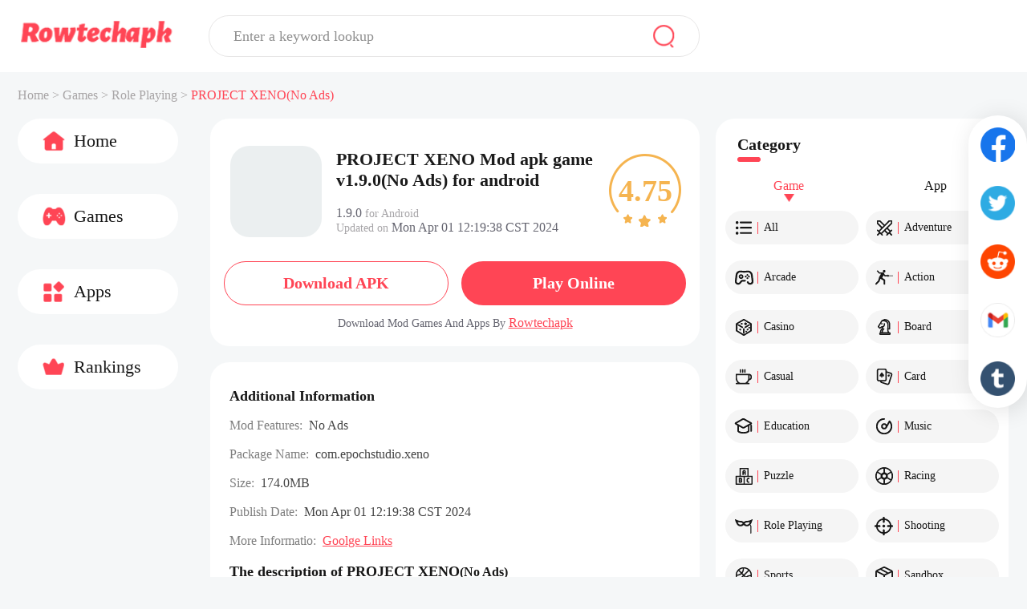

--- FILE ---
content_type: text/html;charset=UTF-8
request_url: https://www.rowtechapk.com/project-xeno-mod-apk/com.epochstudio.xeno1
body_size: 14145
content:



















    













<!DOCTYPE html>
<html lang="en" >
<head>
    <link rel="canonical" href="https://www.rowtechapk.com/project-xeno-mod-apk/com.epochstudio.xeno1">
    <meta charset="utf-8">
    
    
        
            <title>PROJECT XENO Mod apk game v1.9.0(No Ads) for android</title>
            <meta name="description"
                  content="Download PROJECT XENO Mod apk game v1.9.0 free for Android, No Ads download, developer by CROOZ Blockchain Lab,inc., size 174.0MB">
        
        
    
    <meta id="viewport" name="viewport" content="width=device-width, initial-scale=1.0, maximum-scale=1.0, user-scalable=no">
    
    


<meta http-equiv="x-dns-prefetch-control" content="on">

<link rel="preconnect" href="//pagead2.googlesyndication.com">
<link rel="dns-prefetch" href="//pagead2.googlesyndication.com">
<link rel="preconnect" href="//adservice.google.ca">
<link rel="dns-prefetch" href="//adservice.google.ca">
<link rel="preconnect" href="//www.googletagmanager.com">
<link rel="dns-prefetch" href="//www.googletagmanager.com">
<link rel="preconnect" href="//www.google.com">
<link rel="dns-prefetch" href="//www.google.com">
<link rel="preconnect" href="//tpc.googlesyndication.com">
<link rel="dns-prefetch" href="//tpc.googlesyndication.com">
<link rel="dns-prefetch" href="//qn-resource.rowtechapk.com">
<link rel="dns-prefetch" href="//hm.baidu.com">
<link rel="dns-prefetch" href="//www.googletagmanager.com/" >
<link rel="preconnect" href="//www.googletagmanager.com">
<link rel="preconnect" href="//qn-resource.rowtechapk.com">
<link rel="preconnect" href="//hm.baidu.com">
<link rel="shortcut icon" href="https://qn-resource.rowtechapk.com/html/rowtechapk_2023080701/static/image/favicon.png">
<link rel="stylesheet" href="https://qn-resource.rowtechapk.com/html/rowtechapk_2023080701/static/css/common/common.css"/>
<script src="https://qn-resource.rowtechapk.com/html/rowtechapk_2023080701/static/js/common/resource_head.js" type="7a2c38583b0134595f294ab4-text/javascript"></script>
<script type="7a2c38583b0134595f294ab4-text/javascript">
    
    function common_succeed_game_img(thisDom){
        let initialSrc = $(thisDom).attr("data-src")
        let thisSrc = $(thisDom).attr("src")
        if(thisSrc=="https://qn-resource.rowtechapk.com/html/rowtechapk_2023080701/static/image/common/game-tacitly-icon.jpg"){
            $(thisDom).attr("src",initialSrc+imgSuffixSuffix)
        }else{
            $(thisDom).removeAttr("data-src")
        }
    }
    
    function common_abnormal_game_img(thisDom){
        let thisSrc = $(thisDom).attr("src")
        let dataSrc = $(thisDom).attr("data-src")
        if(thisSrc==(dataSrc+imgSuffixSuffix)){
            $(thisDom).attr("src",dataSrc)

        }else if(thisSrc==dataSrc){
            thisDom.onload = null
            thisDom.onerror = null
            $(thisDom).attr("src","https://qn-resource.rowtechapk.com/html/rowtechapk_2023080701/static/image/common/game-tacitly-icon.jpg")
            $(thisDom).removeAttr("data-src")
        }

    }

    
    function common_succeed_banner_img(thisDom){
        let initialSrc = $(thisDom).attr("data-src")
        let thisSrc = $(thisDom).attr("src")
        if(thisSrc=="https://qn-resource.rowtechapk.com/html/rowtechapk_2023080701/static/image/common/game-banner-tacitly-icon.jpg"){
            $(thisDom).attr("src",initialSrc+imgSuffixSuffix)
        }else{
            $(thisDom).removeAttr("data-src")
        }
    }
    
    function common_abnormal_banner_img(thisDom){
        let thisSrc = $(thisDom).attr("src")
        let dataSrc = $(thisDom).attr("data-src")
        if(thisSrc==(dataSrc+imgSuffixSuffix)){
            $(thisDom).attr("src",dataSrc)

        }else if(thisSrc==dataSrc){
            thisDom.onload = null
            thisDom.onerror = null
            $(thisDom).attr("src","https://qn-resource.rowtechapk.com/html/rowtechapk_2023080701/static/image/common/game-banner-tacitly-icon.jpg")
            $(thisDom).removeAttr("data-src")
        }

    }
    
    function common_succeed_screenshot_img(thisDom){
        let initialSrc = $(thisDom).attr("data-src")
        let thisSrc = $(thisDom).attr("src")
        if(thisSrc=="https://qn-resource.rowtechapk.com/html/rowtechapk_2023080701/static/image/common/game-printscreen-tacitly-icon.jpg"){
            $(thisDom).attr("src",initialSrc+imgSuffixSuffix)
        }else{
            $(thisDom).removeAttr("data-src")
        }
    }
    
    function common_abnormal_screenshot_img(thisDom){
        let thisSrc = $(thisDom).attr("src")
        let dataSrc = $(thisDom).attr("data-src")
        if(thisSrc==(dataSrc+imgSuffixSuffix)){
            $(thisDom).attr("src",dataSrc)

        }else if(thisSrc==dataSrc){
            thisDom.onload = null
            thisDom.onerror = null
            $(thisDom).attr("src","https://qn-resource.rowtechapk.com/html/rowtechapk_2023080701/static/image/common/game-printscreen-tacitly-icon.jpg")
            $(thisDom).removeAttr("data-src")
        }

    }
</script>

<script type="7a2c38583b0134595f294ab4-text/javascript">
    var _hmt = _hmt || [];
    (function() {
        var hm = document.createElement("script");
        hm.src = "https://hm.baidu.com/hm.js?b5175c6ae084145b6e2425b697dd111b";
        var s = document.getElementsByTagName("script")[0];
        s.parentNode.insertBefore(hm, s);
    })();
</script>

<!-- Global site tag (gtag.js) - Google Analytics -->
<script async src="https://www.googletagmanager.com/gtag/js?id=G-ZLFG5FE8PQ" type="7a2c38583b0134595f294ab4-text/javascript"></script>
<script data-cfasync="false">
    window.dataLayer = window.dataLayer || [];
    function gtag(){dataLayer.push(arguments);}
    gtag('js', new Date());
    gtag('config', 'G-ZLFG5FE8PQ');
</script>
    <link rel="stylesheet" href="https://qn-resource.rowtechapk.com/html/rowtechapk_2023080701/static/extend/swiper-6.8.4/swiper-bundle.min.css"/>
    <link rel="stylesheet" href="https://qn-resource.rowtechapk.com/html/rowtechapk_2023080701/static/css/exclusive/details/details.css"/>
    <style type="text/css">
        .swiper{
            --swiper-theme-color: #ff4555;/* 设置Swiper风格 */
            --swiper-navigation-color: #ffffff;/* 单独设置按钮颜色 */
            --swiper-navigation-size: 25px;/* 设置按钮大小 */
        }
    </style>
    <script src="https://qn-resource.rowtechapk.com/html/rowtechapk_2023080701/static/extend/jquery-3.6.0.min.js" type="7a2c38583b0134595f294ab4-text/javascript"></script>
    
    <meta property="twitter:creator" content="ellisonleao">
    <meta property="twitter:card" content="summary_large_image">
    <meta property="twitter:title" content="Download PROJECT XENO v1.9.0 mod apk for android｜rowtechapk.com">
    <meta property="twitter:description" content="PROJECT XENO Mod APK v1.9.0 Free Download For Android">
    <meta property="twitter:image:src" content="https://qn-resource.rowtechapk.com/prd/image/4a3d5513-a563-4758-b980-4e4f827f83d1.png-160">
    <meta property="twitter:image:width" content="90">
    <meta property="twitter:image:height" content="90">
    
    <meta property="og:image" content="https://qn-resource.rowtechapk.com/prd/image/4a3d5513-a563-4758-b980-4e4f827f83d1.png-160">
    <meta property="og:site_name" content="rowtechapk.com">
    <meta property="og:title" content="Download PROJECT XENO v1.9.0 mod apk for android｜rowtechapk.com">
    <meta property="og:type" content="website">
    
    <script type="application/ld+json">
        {
            "@context": "https://schema.org",
            "@type": "BreadcrumbList",  //面包屑导航
            "itemListElement": [
                {
                    "@type": "ListItem",
                    "position": 1,
                    "name": "Home",
                    "item": "https://www.rowtechapk.com/"
                },{
                    "@type": "ListItem",
                    "position": 2,
                    
                        "name": "Games",
                    
                    
                    "item": "https://www.rowtechapk.com/game/category/all-downloads"
                },{
                    "@type": "ListItem",
                    "position": 3, 
                    "name": "role-playing",
                    "item": "https://www.rowtechapk.com/game/category/role-playing-newest"
                },{
                    "@type": "ListItem",
                    "position": 4,
                    "name": "PROJECT XENO<span>(No Ads)</span>",
                    "item": "https://www.rowtechapk.com/project-xeno-mod-apk/com.epochstudio.xeno1"
                }
            ]
         }
    </script>

    <script type="application/ld+json">
        {
            "@context": "https://schema.org",
            "@type": "SoftwareApplication", //类型 属于软件应用

            
            
                
                    "name": "PROJECT XENO",
                    "description":"Download PROJECT XENO Mod apk game v1.9.0 free for Android, No Ads download, developer by CROOZ Blockchain Lab,inc., size 174.0MB",
                
                
            
        
            "image" : "https://qn-resource.rowtechapk.com/prd/image/4a3d5513-a563-4758-b980-4e4f827f83d1.png-160",//游戏缩略图
            "url" : "https://www.rowtechapk.com/project-xeno-mod-apk/com.epochstudio.xeno1",//当前地址
            "downloadUrl" : "https://www.rowtechapk.com/project-xeno-mod-apk/com.epochstudio.xeno1/download",
            "datePublished":"2024-04-01T04:19:38.170Z",
            "dateModified":"2024-04-01T04:19:51.833Z",
            "operatingSystem": "Android 5.1+",//适配系统
            
                "applicationCategory": "GameApplication",
            
            
            "aggregateRating": {
                "@type": "AggregateRating",
                "ratingValue": "4.75",
                "bestRating": "5",
                "worstRating": "1",
                "ratingCount": "1000000",//参与评论人数
                "reviewCount":"1000000" //评论留言数 
            },

            "offers": {
                "@type": "Offer",
                "priceCurrency": "USD",
                "price": "0.00", //默认
                "availability": "http://schema.org/InStock",
                "seller": {
                  "@type": "Organization",
                  "name": "CROOZ Blockchain Lab,inc."
                }
            },

            "author" : {
                "@type" : "Organization",
                "name" : "playmods"
            },
            "publisher" : {
                "@type" : "Organization",
                "name" : "CROOZ Blockchain Lab,inc."  // 开发者
            },
            "potentialAction": {
                "@type": "SearchAction",
                "target": "https://www.rowtechapk.com/search/{search_term_string}",
                "query-input": "required name=search_term_string"
            },
            "screenshot" : [ 
                
            ]  //游戏截图列表
        }
    </script>

    
	




<!-- <script id="ads-tag-sdk" data-site-id="24787005" src="https://sdk.enjoy4fun.com/v1/ads-tag.js"></script> -->


<!-- <script data-cfasync="false" async type="text/javascript" src="//rw.bomibookdom.com/gaKuRqgRzS0FKd7u/61838"></script> -->


<script data-cfasync="false" async type="text/javascript" src="//be.hyahyalay.com/rY5rcBXQJWh3/67923"></script>

	
	



<script async data-cfasync="false">
  (function() {
      const url = new URL(window.location.href);
      const clickID = url.searchParams.get("click_id");
      const sourceID = url.searchParams.get("source_id");

      const s = document.createElement("script");
      s.dataset.cfasync = "false";
      s.src = "https://push-sdk.com/f/sdk.js?z=1116806";
      s.onload = (opts) => {
          opts.zoneID = 1116806;
          opts.extClickID = clickID;
          opts.subID1 = sourceID;
          opts.actions.onPermissionGranted = () => {};
          opts.actions.onPermissionDenied = () => {};
          opts.actions.onAlreadySubscribed = () => {};
          opts.actions.onError = () => {};
      };
      document.head.appendChild(s);
  })()
</script>
    
    <script async src="https://pagead2.googlesyndication.com/pagead/js/adsbygoogle.js?client=ca-pub-7789514113580340" crossorigin="anonymous" type="7a2c38583b0134595f294ab4-text/javascript"></script>

	
    <script async src="https://securepubads.g.doubleclick.net/tag/js/gpt.js" type="7a2c38583b0134595f294ab4-text/javascript"></script>
    <script type="7a2c38583b0134595f294ab4-text/javascript">
            window.googletag = window.googletag || {cmd: []};
            googletag.cmd.push(function() {
                var interstitialSlot = googletag.defineOutOfPageSlot('/22850220345/Interstitial', googletag.enums.OutOfPageFormat.INTERSTITIAL);
                if (interstitialSlot) interstitialSlot.addService(googletag.pubads());
                googletag.pubads().enableSingleRequest();
                googletag.enableServices();   googletag.display(interstitialSlot);
            });
    </script>

    
    <script type="7a2c38583b0134595f294ab4-text/javascript">
            window.googletag = window.googletag || {cmd: []};
            var anchorSlot;
            googletag.cmd.push(function() {
                anchorSlot = googletag.defineOutOfPageSlot('22850220345/Anchor', googletag.enums.OutOfPageFormat.BOTTOM_ANCHOR);
                anchorSlot.addService(googletag.pubads());
                googletag.pubads().enableSingleRequest();
                googletag.enableServices();
            });
    </script>

</head>
<body>




<div class="framework-common-head">
    <div class="framework-common-head-content">
        <a href="/">
            
            
                <img class="css-pc common-head-logo" src="https://qn-resource.rowtechapk.com/html/rowtechapk_2023080701/static/image/navigation/logo.png" alt="Mod apk for andriod all free｜rowtechapk.com"/>
            
        </a>
        
            <img onclick="if (!window.__cfRLUnblockHandlers) return false; common_backspace()" class="css-wap common-head-backspace" src="https://qn-resource.rowtechapk.com/html/rowtechapk_2023080701/static/image/common/icon-common-backspace.png" alt="rowtechapk.com backspace" data-cf-modified-7a2c38583b0134595f294ab4-="" />
        
        <div class="common-head-search">
            
            


<div class="common-search">
    <div class="common-search-content">
        <form class="operate-search-form"
              id="operate-search-form"
              action="/search/"
              method="post"
              data-hotWords="Minecraft"
              data-keyword="">
            <input type="text" class="common-search-value" placeholder="Enter a keyword lookup" oninput="if (!window.__cfRLUnblockHandlers) return false; commonSearch(this)" onfocus="if (!window.__cfRLUnblockHandlers) return false; openCommonRearchRecommend(this)" onblur="if (!window.__cfRLUnblockHandlers) return false; closeCommonRearchRecommend(this)" data-cf-modified-7a2c38583b0134595f294ab4-="" />
        </form>
        
        <div class="common-search-icon" onclick="if (!window.__cfRLUnblockHandlers) return false; commonSearchIcon(this)" data-cf-modified-7a2c38583b0134595f294ab4-="">
            <img src="https://qn-resource.rowtechapk.com/html/rowtechapk_2023080701/static/image/common/icon-common-search.png" alt="rowtechapk.com search" />
        </div>
    </div>
    <div class="common-search-recommend">
        <div class="common-search-recommend-content">
            <div class="common-search-recommend-title">Trending Search</div>
            <div class="common-search-recommend-list">
                
                    <a href="/search/Minecraft">
                        <div class="common-search-recommend-item">
                            Minecraft
                        </div>
                    </a>
                
                    <a href="/search/Roblox">
                        <div class="common-search-recommend-item">
                            Roblox
                        </div>
                    </a>
                
                    <a href="/search/GTA">
                        <div class="common-search-recommend-item">
                            GTA
                        </div>
                    </a>
                
                    <a href="/search/GTA San Andreas">
                        <div class="common-search-recommend-item">
                            GTA San Andreas
                        </div>
                    </a>
                
                    <a href="/search/Human Fall">
                        <div class="common-search-recommend-item">
                            Human Fall
                        </div>
                    </a>
                
                    <a href="/search/sakura school simulator">
                        <div class="common-search-recommend-item">
                            sakura school simulator
                        </div>
                    </a>
                
                    <a href="/search/Poppy">
                        <div class="common-search-recommend-item">
                            Poppy
                        </div>
                    </a>
                
                    <a href="/search/Car Parking">
                        <div class="common-search-recommend-item">
                            Car Parking
                        </div>
                    </a>
                
                    <a href="/search/Gacha Cafe">
                        <div class="common-search-recommend-item">
                            Gacha Cafe
                        </div>
                    </a>
                
            </div>
        </div>
    </div>
</div>
        </div>
    </div>
</div>

<div class="framework-common-catalogue">
    <div class="framework-common-catalogue-content">
        <a href="/"><div class="common-catalogue-item">Home&nbsp;>&nbsp;</div></a>
        
            <a href="/game/category/all-downloads"><div class="common-catalogue-item">Games&nbsp;>&nbsp;</div></a>
        
        
        <a href="/game/category/role-playing-newest">
            <div class="font-common-line-1 common-catalogue-item">Role Playing</div>
        </a>
        <div class="common-catalogue-item">&nbsp;>&nbsp;</div>
        <div class="font-common-line-1 common-catalogue-item present">
            PROJECT XENO<span>(No Ads)</span>
        </div>
    </div>
</div>


<div id="mainBar" class="ymb-mainBar ymb-mainBar-top"></div>
<script type="7a2c38583b0134595f294ab4-text/javascript">
    // window.adsTag.renderAds(document.querySelector('#mainBar'), 728, 90, 43983);
</script>

<div class="framework-common-main">
    <div class="css-pc framework-common-nav">
        
        


<div class="css-pc common-nav">
    
    <a href="/">
        <div class="common-nav-item ">
            <img class="icon" src="https://qn-resource.rowtechapk.com/html/rowtechapk_2023080701/static/image/navigation/icon-navigation-home.png" alt="rowtechapk.com home" />
            Home
        </div>
    </a>
    <a href="/game/category/all-downloads">
    <div class="common-nav-item ">
        <img class="icon" src="https://qn-resource.rowtechapk.com/html/rowtechapk_2023080701/static/image/navigation/icon-navigation-games.png" alt="rowtechapk.com games" />
        Games
    </div>
    </a>
    <a href="/app/category/all-downloads">
    <div class="common-nav-item ">
        <img class="icon" src="https://qn-resource.rowtechapk.com/html/rowtechapk_2023080701/static/image/navigation/icon-navigation-apps.png" alt="rowtechapk.com apps" />
        Apps
    </div>
    </a>
    <a href="/ranking/trending-games.html">
    <div class="common-nav-item ">
        <img class="icon" src="https://qn-resource.rowtechapk.com/html/rowtechapk_2023080701/static/image/navigation/icon-navigation-rankings.png" alt="rowtechapk.com rankings" />
        Rankings
    </div>
    </a>
</div>

        
        <div id="floatBar-left" class="ymb-floatBar ymb-floatBar-left"></div>
        <script type="7a2c38583b0134595f294ab4-text/javascript">
            // window.adsTag.renderAds(document.querySelector('#floatBar-left'), 300, 600, 43984);
        </script>

    </div>
    <div class="framework-common-body">
        <div class="framework-common-split">
            <div class="framework-common-centre">
                <div class="details-area">
                    <div class="details-area-head">
                        <div class="details-area-icon">
                            <script src="/cdn-cgi/scripts/7d0fa10a/cloudflare-static/rocket-loader.min.js" data-cf-settings="7a2c38583b0134595f294ab4-|49"></script><img src="https://qn-resource.rowtechapk.com/html/rowtechapk_2023080701/static/image/common/game-tacitly-icon.jpg"
                                 data-src="https://qn-resource.rowtechapk.com/prd/image/4a3d5513-a563-4758-b980-4e4f827f83d1.png-160"
                                 alt="PROJECT XENO<span>(No Ads)</span>1.9.0_rowtechapk.com"
                                 onload="common_succeed_game_img(this)"
                                 onerror="common_abnormal_game_img(this)" />
                        </div>
                        <div class="details-area-front-panel">
                            <div class="details-area-head-name">
                                <h1>
                                    PROJECT XENO
                                     
                                    
                                        
                                            Mod apk game
                                        
                                        
                                    
                                    v1.9.0(No Ads)
                                     for android
                                </h1>
                            </div>
                            <div class="details-area-head-rests">
                                <div>
                                    <span class="details-area-head-rests-span">1.9.0</span> for Android
                                </div>
                                <div class="css-pc">
                                    Updated on <span class="details-area-head-rests-span operate-cstTime">Mon Apr 01 12:19:38 CST 2024</span>
                                </div>
                            </div>
                        </div>
                        <div class="css-pc details-area-score">
                            <img src="https://qn-resource.rowtechapk.com/html/rowtechapk_2023080701/static/image/common/icon-details-score.png" alt="score icon" />
                            <div class="details-area-score-txt">
                                4.75
                            </div>
                        </div>
                    </div>
                                     

                    <!-- 广告位 -->
                    <ins class="adsbygoogle" style="display:block" 
                        data-ad-client="ca-pub-7789514113580340"
                        data-ad-slot="9295590452"
                        data-ad-format="auto"
                        data-full-width-responsive="true"></ins>

                    <script type="7a2c38583b0134595f294ab4-text/javascript">
                        (adsbygoogle = window.adsbygoogle || []).push({});
                    </script>

                    
                    
                        <div class="css-pc details-area-download-flex">
                            <a href="/project-xeno-mod-apk/com.epochstudio.xeno1/download">
                                <div class=" details-area-download">
                                    <div class="details-area-download-btn btn-whiteBg">Download APK</div>
                                </div>
                            </a>
                            <a href="http://mplaymods.enjoy4fun.com/" target="_blank" rel="noopener noreferrer nofollow">
                                <div class=" details-area-download">
                                    <div class="details-area-download-btn">Play Online</div>
                                </div>
                            </a>
                        </div>

                        <div class="css-wap details-area-download-flex">
                            <a href="/project-xeno-mod-apk/com.epochstudio.xeno1/download">
                                <div class=" details-area-download">
                                    <div class="details-area-download-btn btn-whiteBg">
                                        <img src="https://qn-resource.rowtechapk.com/html/rowtechapk_2023080701/static/image/common/icon-common-wap-download.png" alt="download icon" />
                                            Download (174.0MB)
                                    </div>
                                </div>
                            </a>
                            <a href="http://mplaymods.enjoy4fun.com/" target="_blank" rel="noopener noreferrer nofollow">
                                <div class=" details-area-download btn-playOnline">
                                    <div class="details-area-download-btn">Play Online</div>
                                </div>
                            </a>
                        </div>
                        
                        <div class="details-tips">
                            
                                Download Mod Games And Apps By <a href="https://resource.rowtechapk.com/apk/market_zhanqun.apk">Rowtechapk</a>
                            
                            
                        </div>
                    
                    
                </div>
                
                


    <div class="operate-common-ad-wap">
        
    </div>

<script type="7a2c38583b0134595f294ab4-text/javascript">
    typeof getCommonAd === "function" ? getCommonAd() : false;
</script>
                
                

                <div class="details-area">

                    
                    <div class="details-area-rests">
                        <h2 class="details-common-head">
                            Additional Information
                        </h2>
                        <div class="details-area-rests-content">
                            
                                <div class="details-area-rests-item">
                                    <span class="details-area-rests-type">Mod Features:&nbsp;&nbsp;</span>
                                    <span class="details-area-rests-text">No Ads</span>
                                </div>
                            
                            
                            <div class="details-area-rests-item">
                                <span class="details-area-rests-type">Package Name:&nbsp;&nbsp;</span>
                                <span class="details-area-rests-text">com.epochstudio.xeno</span>
                            </div>
                            <div class="details-area-rests-item">
                                <span class="details-area-rests-type">Size:&nbsp;&nbsp;</span>
                                <span class="details-area-rests-text">174.0MB</span>
                            </div>
                            <div class="details-area-rests-item">
                                <span class="details-area-rests-type">Publish Date:&nbsp;&nbsp;</span>
                                <span class="details-area-rests-text operate-cstTime">Mon Apr 01 12:19:38 CST 2024</span>
                            </div>
                            
                            
                                <div class="details-area-rests-item">
                                    <span class="details-area-rests-type">More Informatio:&nbsp;&nbsp;</span>
                                    <span class="details-area-rests-text">
                                        <a rel="nofollow noreferer" href="https://play.google.com/store/apps/details?id=com.epochstudio.xeno" style="display: inline-block" target="_blank">
                                            Goolge Links
                                        </a>
                                    </span>
                                </div>
                            
                        </div>
                    </div>

                    
                    <div class="css-pc common-title" style="display: none;">
                        <div class="common-title-main font-common-line-1">
                            GAME details
                            <div class="common-title-sign"></div>
                        </div>
                    </div>
                    
                    
                    
                    
                    
                    <div class="details-area-description">
                        <div class="details-area-description-main">
                            <h2 class="details-common-head">
                                The description of PROJECT XENO<span>(No Ads)</span>
                            </h2>
                            <!-- <div class="details-area-description-content operate-area-description"> 简介全部展示 -->
                            <div class="details-area-description-content">
                                <pre class="details-area-description-pre"></pre>
                                <div class="details-area-more operate-area-description-more" style="display: none;">
                                    <img src="https://qn-resource.rowtechapk.com/html/rowtechapk_2023080701/static/image/common/icon-common-details-more.png" onclick="if (!window.__cfRLUnblockHandlers) return false; operateAreaDescriptionMore(this)" alt="rowtechapk.com more" data-cf-modified-7a2c38583b0134595f294ab4-="" />
                                </div>
                            </div>
                        </div>
                    </div>
                    <a href="/project-xeno-mod-apk/com.epochstudio.xeno1/download">
                        <div class="css-pc details-area-download" style="margin-bottom: 30px;">
                            <div class="details-area-download-btn">Download</div>
                        </div>
                    </a>
                    <a href="/project-xeno-mod-apk/com.epochstudio.xeno1/download">
                        <div class="css-wap details-area-download">
                            <div class="details-area-download-btn">
                                <img src="https://qn-resource.rowtechapk.com/html/rowtechapk_2023080701/static/image/common/icon-common-wap-download.png" alt="download icon" />
                                    Download (174.0MB)
                            </div>
                        </div>
                    </a>
                    
                    
                    
                </div>
                
                
                    <div class="css-wap resource-details-otherVersions" id="anchor-details-otherVersions">
                        <div class="resource-details-otherVersions-content">
                            <div class="resource-details-title">
                                <div class="resource-details-title-content">
                                        Partner Links
                                </div>
                            </div>
                            
                                <a href="https://playmods.net/game/project-xeno-mod/com.epochstudio.xeno1" class="pure" target="_blank">
                                    <div class="resource-details-otherVersions-item font-common-line-1">
                                        Download PROJECT XENO Mod APK on PlayMods
                                    </div>
                                </a>
                            
                        </div>
                    </div>
                
                
                
                <div id="mainBar_1" class="ymb-mainBar" style="margin-bottom: 20px;"></div>
                <script type="7a2c38583b0134595f294ab4-text/javascript">
                    // window.adsTag.renderAds(document.querySelector('#mainBar_1'), 728, 90, 43983);
                </script>

                
                
                    <div class="details-area-similar">
                            
                        <div class="common-title">
                            <div class="common-title-main">
                                    Similar to PROJECT XENO<span>(No Ads)</span>
                                <div class="common-title-sign"></div>
                            </div>
                        </div>
                        <div class="details-area-main">
                            <div class="common-area-body">
                                
                                    <a href="/minecraft(100-days-of-shock-mods)-apk/com.mojang.minecraftpe57">
                                        <div class="common-area-body-item">
                                            <div class="common-area-body-icon">
                                                <script src="/cdn-cgi/scripts/7d0fa10a/cloudflare-static/rocket-loader.min.js" data-cf-settings="7a2c38583b0134595f294ab4-|49"></script><img class="common-slideshow-img"
                                                     src="https://qn-resource.rowtechapk.com/html/rowtechapk_2023080701/static/image/common/game-tacitly-icon.jpg"
                                                     data-src="https://qn-resource.rowtechapk.com/prd/159/20241023/93ca18e2-e2ed-4010-93c7-dfb57265c74c.png-160"
                                                     alt="Minecraft<span>(100 days of shock Mods)</span>1.21.43.01_rowtechapk.com"
                                                     onload="common_succeed_game_img(this)"
                                                     onerror="common_abnormal_game_img(this)" />
                                                
                                                    <div class="mod-mark css-pc">MOD</div>
                                                    <div class="mod-mark-icon css-wap">
                                                        <img src="https://qn-resource.rowtechapk.com/html/rowtechapk_2023080701/static/image/common/icon-mod-games.png" alt="Mod Games - rowtechapk.com">
                                                    </div>
                                                
                                            </div>
                                            <div class="common-area-body-details">
                                                <div class="common-area-body-name font-common-line-1">
                                                    Minecraft
                                                </div>
                                                <div class="common-area-body-rests margin10_0">
                                                    100 days of shock Mods
                                                </div>
                                               
                                                <div class="common-area-body-rests">
                                                    <div class="common-area-body-rests-score">
														<img src="https://qn-resource.rowtechapk.com/html/rowtechapk_2023080701/static/image/common/icon-common-score-1.png" alt="score-icon">
                                                        4.82
                                                    </div>
                                                    &nbsp;&nbsp;&nbsp;&nbsp;
                                                    v1.21.43.01
                                                </div>
                                            </div>
                                            <div class="common-area-body-operate">Download</div>
                                        </div>
                                    </a>

                                    
                                    

                                
                                    <a href="/gacha-neon(unlimited-currency)-apk/air.com.lunime.gachaneon">
                                        <div class="common-area-body-item">
                                            <div class="common-area-body-icon">
                                                <script src="/cdn-cgi/scripts/7d0fa10a/cloudflare-static/rocket-loader.min.js" data-cf-settings="7a2c38583b0134595f294ab4-|49"></script><img class="common-slideshow-img"
                                                     src="https://qn-resource.rowtechapk.com/html/rowtechapk_2023080701/static/image/common/game-tacitly-icon.jpg"
                                                     data-src="https://qn-resource.rowtechapk.com/prd/image/2b54b5c4-2a13-6d85-7282-f98e62bab9f7.JPG-160"
                                                     alt="Gacha Neon<span>(Unlimited Currency)</span>1.1.0_rowtechapk.com"
                                                     onload="common_succeed_game_img(this)"
                                                     onerror="common_abnormal_game_img(this)" />
                                                
                                                    <div class="mod-mark css-pc">MOD</div>
                                                    <div class="mod-mark-icon css-wap">
                                                        <img src="https://qn-resource.rowtechapk.com/html/rowtechapk_2023080701/static/image/common/icon-mod-games.png" alt="Mod Games - rowtechapk.com">
                                                    </div>
                                                
                                            </div>
                                            <div class="common-area-body-details">
                                                <div class="common-area-body-name font-common-line-1">
                                                    Gacha Neon
                                                </div>
                                                <div class="common-area-body-rests margin10_0">
                                                    Unlimited Currency
                                                </div>
                                               
                                                <div class="common-area-body-rests">
                                                    <div class="common-area-body-rests-score">
														<img src="https://qn-resource.rowtechapk.com/html/rowtechapk_2023080701/static/image/common/icon-common-score-1.png" alt="score-icon">
                                                        4.87
                                                    </div>
                                                    &nbsp;&nbsp;&nbsp;&nbsp;
                                                    v1.1.0
                                                </div>
                                            </div>
                                            <div class="common-area-body-operate">Download</div>
                                        </div>
                                    </a>

                                    
                                    

                                
                                    <a href="/toca-hair-salon-4(no-ads)-apk/com.tocaboca.tocahairsalon4">
                                        <div class="common-area-body-item">
                                            <div class="common-area-body-icon">
                                                <script src="/cdn-cgi/scripts/7d0fa10a/cloudflare-static/rocket-loader.min.js" data-cf-settings="7a2c38583b0134595f294ab4-|49"></script><img class="common-slideshow-img"
                                                     src="https://qn-resource.rowtechapk.com/html/rowtechapk_2023080701/static/image/common/game-tacitly-icon.jpg"
                                                     data-src="https://qn-resource.rowtechapk.com/prd/image/d21cbfbd-47c4-4ebe-917f-75d76c21ed38.png-160"
                                                     alt="Toca Hair Salon 4<span>(Unlock all items in the store)</span>3.1_rowtechapk.com"
                                                     onload="common_succeed_game_img(this)"
                                                     onerror="common_abnormal_game_img(this)" />
                                                
                                                    <div class="mod-mark css-pc">MOD</div>
                                                    <div class="mod-mark-icon css-wap">
                                                        <img src="https://qn-resource.rowtechapk.com/html/rowtechapk_2023080701/static/image/common/icon-mod-games.png" alt="Mod Games - rowtechapk.com">
                                                    </div>
                                                
                                            </div>
                                            <div class="common-area-body-details">
                                                <div class="common-area-body-name font-common-line-1">
                                                    Toca Hair Salon 4
                                                </div>
                                                <div class="common-area-body-rests margin10_0">
                                                    Unlock all items in the store
                                                </div>
                                               
                                                <div class="common-area-body-rests">
                                                    <div class="common-area-body-rests-score">
														<img src="https://qn-resource.rowtechapk.com/html/rowtechapk_2023080701/static/image/common/icon-common-score-1.png" alt="score-icon">
                                                        4.81
                                                    </div>
                                                    &nbsp;&nbsp;&nbsp;&nbsp;
                                                    v3.1
                                                </div>
                                            </div>
                                            <div class="common-area-body-operate">Download</div>
                                        </div>
                                    </a>

                                    
                                    

                                
                                    <a href="/fnaf-9-mod-apk/com.unrealgame.fnaf9">
                                        <div class="common-area-body-item">
                                            <div class="common-area-body-icon">
                                                <script src="/cdn-cgi/scripts/7d0fa10a/cloudflare-static/rocket-loader.min.js" data-cf-settings="7a2c38583b0134595f294ab4-|49"></script><img class="common-slideshow-img"
                                                     src="https://qn-resource.rowtechapk.com/html/rowtechapk_2023080701/static/image/common/game-tacitly-icon.jpg"
                                                     data-src="https://qn-resource.rowtechapk.com/prd/image/6db400bb-6aca-ef6a-c4fc-c17cbccbf6ae.png-160"
                                                     alt="FNAF 9<span>(No Ads)</span>1.0.1.1_rowtechapk.com"
                                                     onload="common_succeed_game_img(this)"
                                                     onerror="common_abnormal_game_img(this)" />
                                                
                                                    <div class="mod-mark css-pc">MOD</div>
                                                    <div class="mod-mark-icon css-wap">
                                                        <img src="https://qn-resource.rowtechapk.com/html/rowtechapk_2023080701/static/image/common/icon-mod-games.png" alt="Mod Games - rowtechapk.com">
                                                    </div>
                                                
                                            </div>
                                            <div class="common-area-body-details">
                                                <div class="common-area-body-name font-common-line-1">
                                                    FNAF 9
                                                </div>
                                                <div class="common-area-body-rests margin10_0">
                                                    No Ads
                                                </div>
                                               
                                                <div class="common-area-body-rests">
                                                    <div class="common-area-body-rests-score">
														<img src="https://qn-resource.rowtechapk.com/html/rowtechapk_2023080701/static/image/common/icon-common-score-1.png" alt="score-icon">
                                                        4.77
                                                    </div>
                                                    &nbsp;&nbsp;&nbsp;&nbsp;
                                                    v1.0.1.1
                                                </div>
                                            </div>
                                            <div class="common-area-body-operate">Download</div>
                                        </div>
                                    </a>

                                    
                                    
                                        <div id="mainBar_2" class="ymb-mainBar" style="margin-bottom: 20px;"></div>
                                        <script type="7a2c38583b0134595f294ab4-text/javascript">
                                            // window.adsTag.renderAds(document.querySelector('#mainBar_2'), 728, 90, 43982);
                                        </script>
                                    

                                
                                    <a href="/gacha-glitch(mod)-apk/air.com.lunime.gachaglitch">
                                        <div class="common-area-body-item">
                                            <div class="common-area-body-icon">
                                                <script src="/cdn-cgi/scripts/7d0fa10a/cloudflare-static/rocket-loader.min.js" data-cf-settings="7a2c38583b0134595f294ab4-|49"></script><img class="common-slideshow-img"
                                                     src="https://qn-resource.rowtechapk.com/html/rowtechapk_2023080701/static/image/common/game-tacitly-icon.jpg"
                                                     data-src="https://qn-resource.rowtechapk.com/prd/image/e5ab6436-fde3-4f14-ba1e-bbd9d4f3ac8c.png-160"
                                                     alt="Gacha Glitch<span>(Unlimited currency)</span>1.1.0_rowtechapk.com"
                                                     onload="common_succeed_game_img(this)"
                                                     onerror="common_abnormal_game_img(this)" />
                                                
                                                    <div class="mod-mark css-pc">MOD</div>
                                                    <div class="mod-mark-icon css-wap">
                                                        <img src="https://qn-resource.rowtechapk.com/html/rowtechapk_2023080701/static/image/common/icon-mod-games.png" alt="Mod Games - rowtechapk.com">
                                                    </div>
                                                
                                            </div>
                                            <div class="common-area-body-details">
                                                <div class="common-area-body-name font-common-line-1">
                                                    Gacha Glitch
                                                </div>
                                                <div class="common-area-body-rests margin10_0">
                                                    Unlimited currency
                                                </div>
                                               
                                                <div class="common-area-body-rests">
                                                    <div class="common-area-body-rests-score">
														<img src="https://qn-resource.rowtechapk.com/html/rowtechapk_2023080701/static/image/common/icon-common-score-1.png" alt="score-icon">
                                                        4.85
                                                    </div>
                                                    &nbsp;&nbsp;&nbsp;&nbsp;
                                                    v1.1.0
                                                </div>
                                            </div>
                                            <div class="common-area-body-operate">Download</div>
                                        </div>
                                    </a>

                                    
                                    

                                
                                    <a href="/gacha-redux(unlimited-currency)-apk/air.com.lunime.gachacluc2">
                                        <div class="common-area-body-item">
                                            <div class="common-area-body-icon">
                                                <script src="/cdn-cgi/scripts/7d0fa10a/cloudflare-static/rocket-loader.min.js" data-cf-settings="7a2c38583b0134595f294ab4-|49"></script><img class="common-slideshow-img"
                                                     src="https://qn-resource.rowtechapk.com/html/rowtechapk_2023080701/static/image/common/game-tacitly-icon.jpg"
                                                     data-src="https://qn-resource.rowtechapk.com/prd/image/16f74878-cfd8-45ff-8a76-7cdbdfaf431e.png-160"
                                                     alt="Gacha Redux<span>(Unlimited currency)</span>1.1.0_rowtechapk.com"
                                                     onload="common_succeed_game_img(this)"
                                                     onerror="common_abnormal_game_img(this)" />
                                                
                                                    <div class="mod-mark css-pc">MOD</div>
                                                    <div class="mod-mark-icon css-wap">
                                                        <img src="https://qn-resource.rowtechapk.com/html/rowtechapk_2023080701/static/image/common/icon-mod-games.png" alt="Mod Games - rowtechapk.com">
                                                    </div>
                                                
                                            </div>
                                            <div class="common-area-body-details">
                                                <div class="common-area-body-name font-common-line-1">
                                                    Gacha Redux
                                                </div>
                                                <div class="common-area-body-rests margin10_0">
                                                    Unlimited currency
                                                </div>
                                               
                                                <div class="common-area-body-rests">
                                                    <div class="common-area-body-rests-score">
														<img src="https://qn-resource.rowtechapk.com/html/rowtechapk_2023080701/static/image/common/icon-common-score-1.png" alt="score-icon">
                                                        4.8
                                                    </div>
                                                    &nbsp;&nbsp;&nbsp;&nbsp;
                                                    v1.1.0
                                                </div>
                                            </div>
                                            <div class="common-area-body-operate">Download</div>
                                        </div>
                                    </a>

                                    
                                    

                                
                                    <a href="/roblox-meun-mod-v3-apk/com.roblox.client6">
                                        <div class="common-area-body-item">
                                            <div class="common-area-body-icon">
                                                <script src="/cdn-cgi/scripts/7d0fa10a/cloudflare-static/rocket-loader.min.js" data-cf-settings="7a2c38583b0134595f294ab4-|49"></script><img class="common-slideshow-img"
                                                     src="https://qn-resource.rowtechapk.com/html/rowtechapk_2023080701/static/image/common/game-tacitly-icon.jpg"
                                                     data-src="https://qn-resource.rowtechapk.com/prd/159/20250311/4757ef81-12e0-430e-86a5-ac5e7d26f16c.png-160"
                                                     alt="Roblox<span>(Menu Modv3/Recommended)</span>2.702.632_rowtechapk.com"
                                                     onload="common_succeed_game_img(this)"
                                                     onerror="common_abnormal_game_img(this)" />
                                                
                                                    <div class="mod-mark css-pc">MOD</div>
                                                    <div class="mod-mark-icon css-wap">
                                                        <img src="https://qn-resource.rowtechapk.com/html/rowtechapk_2023080701/static/image/common/icon-mod-games.png" alt="Mod Games - rowtechapk.com">
                                                    </div>
                                                
                                            </div>
                                            <div class="common-area-body-details">
                                                <div class="common-area-body-name font-common-line-1">
                                                    Roblox
                                                </div>
                                                <div class="common-area-body-rests margin10_0">
                                                    Menu Modv3/Recommended
                                                </div>
                                               
                                                <div class="common-area-body-rests">
                                                    <div class="common-area-body-rests-score">
														<img src="https://qn-resource.rowtechapk.com/html/rowtechapk_2023080701/static/image/common/icon-common-score-1.png" alt="score-icon">
                                                        4.88
                                                    </div>
                                                    &nbsp;&nbsp;&nbsp;&nbsp;
                                                    v2.702.632
                                                </div>
                                            </div>
                                            <div class="common-area-body-operate">Download</div>
                                        </div>
                                    </a>

                                    
                                    

                                
                                    <a href="/gta-grand-theft-auto:-san-andreas(mod-menu)11-apk/cc.ccplay.com.rockstargames.gtasa32">
                                        <div class="common-area-body-item">
                                            <div class="common-area-body-icon">
                                                <script src="/cdn-cgi/scripts/7d0fa10a/cloudflare-static/rocket-loader.min.js" data-cf-settings="7a2c38583b0134595f294ab4-|49"></script><img class="common-slideshow-img"
                                                     src="https://qn-resource.rowtechapk.com/html/rowtechapk_2023080701/static/image/common/game-tacitly-icon.jpg"
                                                     data-src="https://qn-resource.rowtechapk.com/prd/159/20241023/cd450eb3-83d4-46b1-8638-bc8b104fdd09.png-160"
                                                     alt="GTA Grand Theft Auto: San Andreas<span>(mod menu)</span>2.11.306_rowtechapk.com"
                                                     onload="common_succeed_game_img(this)"
                                                     onerror="common_abnormal_game_img(this)" />
                                                
                                                    <div class="mod-mark css-pc">MOD</div>
                                                    <div class="mod-mark-icon css-wap">
                                                        <img src="https://qn-resource.rowtechapk.com/html/rowtechapk_2023080701/static/image/common/icon-mod-games.png" alt="Mod Games - rowtechapk.com">
                                                    </div>
                                                
                                            </div>
                                            <div class="common-area-body-details">
                                                <div class="common-area-body-name font-common-line-1">
                                                    GTA Grand Theft Auto: San Andreas
                                                </div>
                                                <div class="common-area-body-rests margin10_0">
                                                    mod menu
                                                </div>
                                               
                                                <div class="common-area-body-rests">
                                                    <div class="common-area-body-rests-score">
														<img src="https://qn-resource.rowtechapk.com/html/rowtechapk_2023080701/static/image/common/icon-common-score-1.png" alt="score-icon">
                                                        4.88
                                                    </div>
                                                    &nbsp;&nbsp;&nbsp;&nbsp;
                                                    v2.11.306
                                                </div>
                                            </div>
                                            <div class="common-area-body-operate">Download</div>
                                        </div>
                                    </a>

                                    
                                    

                                
                                    <a href="/toca-life:-town(paid-game-to-play-for-free)-apk/com.tocaboca.tocatown">
                                        <div class="common-area-body-item">
                                            <div class="common-area-body-icon">
                                                <script src="/cdn-cgi/scripts/7d0fa10a/cloudflare-static/rocket-loader.min.js" data-cf-settings="7a2c38583b0134595f294ab4-|49"></script><img class="common-slideshow-img"
                                                     src="https://qn-resource.rowtechapk.com/html/rowtechapk_2023080701/static/image/common/game-tacitly-icon.jpg"
                                                     data-src="https://qn-resource.rowtechapk.com/prd/image/05776127-49f6-4ef6-8cc1-5cceebc5ae33.png-160"
                                                     alt="Toca Life:Town<span>(Paid For Free)</span>1.8.1-play_rowtechapk.com"
                                                     onload="common_succeed_game_img(this)"
                                                     onerror="common_abnormal_game_img(this)" />
                                                
                                                    <div class="mod-mark css-pc">MOD</div>
                                                    <div class="mod-mark-icon css-wap">
                                                        <img src="https://qn-resource.rowtechapk.com/html/rowtechapk_2023080701/static/image/common/icon-mod-games.png" alt="Mod Games - rowtechapk.com">
                                                    </div>
                                                
                                            </div>
                                            <div class="common-area-body-details">
                                                <div class="common-area-body-name font-common-line-1">
                                                    Toca Life:Town
                                                </div>
                                                <div class="common-area-body-rests margin10_0">
                                                    Paid For Free
                                                </div>
                                               
                                                <div class="common-area-body-rests">
                                                    <div class="common-area-body-rests-score">
														<img src="https://qn-resource.rowtechapk.com/html/rowtechapk_2023080701/static/image/common/icon-common-score-1.png" alt="score-icon">
                                                        4.79
                                                    </div>
                                                    &nbsp;&nbsp;&nbsp;&nbsp;
                                                    v1.8.1-play
                                                </div>
                                            </div>
                                            <div class="common-area-body-operate">Download</div>
                                        </div>
                                    </a>

                                    
                                    

                                
                                    <a href="/scary-teacher-3d(mod-menu)-apk/com.zakg.scaryteacher.hellgame1">
                                        <div class="common-area-body-item">
                                            <div class="common-area-body-icon">
                                                <script src="/cdn-cgi/scripts/7d0fa10a/cloudflare-static/rocket-loader.min.js" data-cf-settings="7a2c38583b0134595f294ab4-|49"></script><img class="common-slideshow-img"
                                                     src="https://qn-resource.rowtechapk.com/html/rowtechapk_2023080701/static/image/common/game-tacitly-icon.jpg"
                                                     data-src="https://qn-resource.rowtechapk.com/prd/image/7d2cca39-01d4-4615-b89e-0bda0f1ab943.jpg-160"
                                                     alt="Scary Teacher 3D<span>(Menu Mod/Recommend)</span>8.3_rowtechapk.com"
                                                     onload="common_succeed_game_img(this)"
                                                     onerror="common_abnormal_game_img(this)" />
                                                
                                                    <div class="mod-mark css-pc">MOD</div>
                                                    <div class="mod-mark-icon css-wap">
                                                        <img src="https://qn-resource.rowtechapk.com/html/rowtechapk_2023080701/static/image/common/icon-mod-games.png" alt="Mod Games - rowtechapk.com">
                                                    </div>
                                                
                                            </div>
                                            <div class="common-area-body-details">
                                                <div class="common-area-body-name font-common-line-1">
                                                    Scary Teacher 3D
                                                </div>
                                                <div class="common-area-body-rests margin10_0">
                                                    Menu Mod/Recommend
                                                </div>
                                               
                                                <div class="common-area-body-rests">
                                                    <div class="common-area-body-rests-score">
														<img src="https://qn-resource.rowtechapk.com/html/rowtechapk_2023080701/static/image/common/icon-common-score-1.png" alt="score-icon">
                                                        4.94
                                                    </div>
                                                    &nbsp;&nbsp;&nbsp;&nbsp;
                                                    v8.3
                                                </div>
                                            </div>
                                            <div class="common-area-body-operate">Download</div>
                                        </div>
                                    </a>

                                    
                                    

                                
                                    <a href="/spiderman-ps4(no-ads)-apk/com.GKDGS.SpiderManPS4">
                                        <div class="common-area-body-item">
                                            <div class="common-area-body-icon">
                                                <script src="/cdn-cgi/scripts/7d0fa10a/cloudflare-static/rocket-loader.min.js" data-cf-settings="7a2c38583b0134595f294ab4-|49"></script><img class="common-slideshow-img"
                                                     src="https://qn-resource.rowtechapk.com/html/rowtechapk_2023080701/static/image/common/game-tacitly-icon.jpg"
                                                     data-src="https://qn-resource.rowtechapk.com/prd/image/db7ef94c-7718-481a-b61a-6532bbbfffd0.png-160"
                                                     alt="SpiderMan PS4<span>(NO Ads)</span>1.0_rowtechapk.com"
                                                     onload="common_succeed_game_img(this)"
                                                     onerror="common_abnormal_game_img(this)" />
                                                
                                                    <div class="mod-mark css-pc">MOD</div>
                                                    <div class="mod-mark-icon css-wap">
                                                        <img src="https://qn-resource.rowtechapk.com/html/rowtechapk_2023080701/static/image/common/icon-mod-games.png" alt="Mod Games - rowtechapk.com">
                                                    </div>
                                                
                                            </div>
                                            <div class="common-area-body-details">
                                                <div class="common-area-body-name font-common-line-1">
                                                    SpiderMan PS4
                                                </div>
                                                <div class="common-area-body-rests margin10_0">
                                                    NO Ads
                                                </div>
                                               
                                                <div class="common-area-body-rests">
                                                    <div class="common-area-body-rests-score">
														<img src="https://qn-resource.rowtechapk.com/html/rowtechapk_2023080701/static/image/common/icon-common-score-1.png" alt="score-icon">
                                                        4.85
                                                    </div>
                                                    &nbsp;&nbsp;&nbsp;&nbsp;
                                                    v1.0
                                                </div>
                                            </div>
                                            <div class="common-area-body-operate">Download</div>
                                        </div>
                                    </a>

                                    
                                    

                                
                                    <a href="/my-playhome-stores-(no-ads)-apk/com.playhome.stores">
                                        <div class="common-area-body-item">
                                            <div class="common-area-body-icon">
                                                <script src="/cdn-cgi/scripts/7d0fa10a/cloudflare-static/rocket-loader.min.js" data-cf-settings="7a2c38583b0134595f294ab4-|49"></script><img class="common-slideshow-img"
                                                     src="https://qn-resource.rowtechapk.com/html/rowtechapk_2023080701/static/image/common/game-tacitly-icon.jpg"
                                                     data-src="https://qn-resource.rowtechapk.com/prd/image/3da5f1c4-f636-4dad-9a33-502c9a37046a.png-160"
                                                     alt="My PlayHome Stores<span>(No ads)</span>2.3.0.47_rowtechapk.com"
                                                     onload="common_succeed_game_img(this)"
                                                     onerror="common_abnormal_game_img(this)" />
                                                
                                                    <div class="mod-mark css-pc">MOD</div>
                                                    <div class="mod-mark-icon css-wap">
                                                        <img src="https://qn-resource.rowtechapk.com/html/rowtechapk_2023080701/static/image/common/icon-mod-games.png" alt="Mod Games - rowtechapk.com">
                                                    </div>
                                                
                                            </div>
                                            <div class="common-area-body-details">
                                                <div class="common-area-body-name font-common-line-1">
                                                    My PlayHome Stores
                                                </div>
                                                <div class="common-area-body-rests margin10_0">
                                                    No ads
                                                </div>
                                               
                                                <div class="common-area-body-rests">
                                                    <div class="common-area-body-rests-score">
														<img src="https://qn-resource.rowtechapk.com/html/rowtechapk_2023080701/static/image/common/icon-common-score-1.png" alt="score-icon">
                                                        4.76
                                                    </div>
                                                    &nbsp;&nbsp;&nbsp;&nbsp;
                                                    v2.3.0.47
                                                </div>
                                            </div>
                                            <div class="common-area-body-operate">Download</div>
                                        </div>
                                    </a>

                                    
                                    

                                
                            </div>
                        </div>
                    </div>
                
            </div>
            
            <div class="css-pc framework-common-sidebar">
                <div class="framework-common-sidebar-content">
                
                


    <div class="operate-common-ad-pc">
    
    </div>

<script type="7a2c38583b0134595f294ab4-text/javascript">
    typeof getCommonAd === "function" ? getCommonAd() : false;
</script>

                <div class="common-category">
                    
                    <div class="common-title">
                        <div class="common-title-main">
                            Category
                            <div class="common-title-sign"></div>
                        </div>
                    </div>
                    
                    <div class="common-category-type">
                        <div class="common-category-type-item active" onclick="if (!window.__cfRLUnblockHandlers) return false; common_categoryTypeSwitchover('operate-category-item-game',this)" data-cf-modified-7a2c38583b0134595f294ab4-="">
                            Game
                            <div class="common-category-type-sign"> <img src="https://qn-resource.rowtechapk.com/html/rowtechapk_2023080701/static/image/common/icon-common-indicate-bottom.png" alt="rowtechapk.com sign" /> </div>
                        </div>
                        <div class="common-category-type-item" onclick="if (!window.__cfRLUnblockHandlers) return false; common_categoryTypeSwitchover('operate-category-item-app',this)" data-cf-modified-7a2c38583b0134595f294ab4-="">
                            App
                            <div class="common-category-type-sign"><img src="https://qn-resource.rowtechapk.com/html/rowtechapk_2023080701/static/image/common/icon-common-indicate-bottom.png" alt="rowtechapk.com sign" /></div>
                        </div>
                    </div>
                    
                    <div class="common-category-main operate-category-main">
                        
                            <div class="common-category-item operate-category-item-game">
                                <a href="/game/category/all-newest">
                                    <div class="common-category-content">
                                        <div class="common-category-icon">
                                            <script src="/cdn-cgi/scripts/7d0fa10a/cloudflare-static/rocket-loader.min.js" data-cf-settings="7a2c38583b0134595f294ab4-|49"></script><img src="https://qn-resource.rowtechapk.com/prd/image/a997c162-bba6-922c-f38a-5287fb2f93f1.png"
                                                 alt="All mod apks_rowtechapk.com"
                                                 onerror="common_abnormal_game_img(this)" />
                                        </div>
                                        <div class="common-category-interval"></div>
                                        <div class="common-category-name font-common-line-1">All</div>
                                    </div>
                                </a>
                            </div>
                        
                            <div class="common-category-item operate-category-item-game">
                                <a href="/game/category/adventure-newest">
                                    <div class="common-category-content">
                                        <div class="common-category-icon">
                                            <script src="/cdn-cgi/scripts/7d0fa10a/cloudflare-static/rocket-loader.min.js" data-cf-settings="7a2c38583b0134595f294ab4-|49"></script><img src="https://qn-resource.rowtechapk.com/prd/image/4f75b5c2-b8ff-b3f3-03e4-79bcda20321d.png"
                                                 alt="Adventure mod apks_rowtechapk.com"
                                                 onerror="common_abnormal_game_img(this)" />
                                        </div>
                                        <div class="common-category-interval"></div>
                                        <div class="common-category-name font-common-line-1">Adventure</div>
                                    </div>
                                </a>
                            </div>
                        
                            <div class="common-category-item operate-category-item-game">
                                <a href="/game/category/arcade-newest">
                                    <div class="common-category-content">
                                        <div class="common-category-icon">
                                            <script src="/cdn-cgi/scripts/7d0fa10a/cloudflare-static/rocket-loader.min.js" data-cf-settings="7a2c38583b0134595f294ab4-|49"></script><img src="https://qn-resource.rowtechapk.com/prd/image/8bc5dfba-5360-5df5-2eea-1465c7ad9800.png"
                                                 alt="Arcade mod apks_rowtechapk.com"
                                                 onerror="common_abnormal_game_img(this)" />
                                        </div>
                                        <div class="common-category-interval"></div>
                                        <div class="common-category-name font-common-line-1">Arcade</div>
                                    </div>
                                </a>
                            </div>
                        
                            <div class="common-category-item operate-category-item-game">
                                <a href="/game/category/action-newest">
                                    <div class="common-category-content">
                                        <div class="common-category-icon">
                                            <script src="/cdn-cgi/scripts/7d0fa10a/cloudflare-static/rocket-loader.min.js" data-cf-settings="7a2c38583b0134595f294ab4-|49"></script><img src="https://qn-resource.rowtechapk.com/prd/image/822d13c1-c2b6-8a88-71bd-75cdba1a1420.png"
                                                 alt="Action mod apks_rowtechapk.com"
                                                 onerror="common_abnormal_game_img(this)" />
                                        </div>
                                        <div class="common-category-interval"></div>
                                        <div class="common-category-name font-common-line-1">Action</div>
                                    </div>
                                </a>
                            </div>
                        
                            <div class="common-category-item operate-category-item-game">
                                <a href="/game/category/casino-newest">
                                    <div class="common-category-content">
                                        <div class="common-category-icon">
                                            <script src="/cdn-cgi/scripts/7d0fa10a/cloudflare-static/rocket-loader.min.js" data-cf-settings="7a2c38583b0134595f294ab4-|49"></script><img src="https://qn-resource.rowtechapk.com/prd/image/cd831c19-97ff-d0ed-535f-31b99f180d8b.png"
                                                 alt="Casino mod apks_rowtechapk.com"
                                                 onerror="common_abnormal_game_img(this)" />
                                        </div>
                                        <div class="common-category-interval"></div>
                                        <div class="common-category-name font-common-line-1">Casino</div>
                                    </div>
                                </a>
                            </div>
                        
                            <div class="common-category-item operate-category-item-game">
                                <a href="/game/category/board-newest">
                                    <div class="common-category-content">
                                        <div class="common-category-icon">
                                            <script src="/cdn-cgi/scripts/7d0fa10a/cloudflare-static/rocket-loader.min.js" data-cf-settings="7a2c38583b0134595f294ab4-|49"></script><img src="https://qn-resource.rowtechapk.com/prd/image/53b04606-29fd-956f-1580-b3c264fbc90a.png"
                                                 alt="Board mod apks_rowtechapk.com"
                                                 onerror="common_abnormal_game_img(this)" />
                                        </div>
                                        <div class="common-category-interval"></div>
                                        <div class="common-category-name font-common-line-1">Board</div>
                                    </div>
                                </a>
                            </div>
                        
                            <div class="common-category-item operate-category-item-game">
                                <a href="/game/category/casual-newest">
                                    <div class="common-category-content">
                                        <div class="common-category-icon">
                                            <script src="/cdn-cgi/scripts/7d0fa10a/cloudflare-static/rocket-loader.min.js" data-cf-settings="7a2c38583b0134595f294ab4-|49"></script><img src="https://qn-resource.rowtechapk.com/prd/image/c8398aea-d508-769a-84e9-b28dfadbba09.png"
                                                 alt="Casual mod apks_rowtechapk.com"
                                                 onerror="common_abnormal_game_img(this)" />
                                        </div>
                                        <div class="common-category-interval"></div>
                                        <div class="common-category-name font-common-line-1">Casual</div>
                                    </div>
                                </a>
                            </div>
                        
                            <div class="common-category-item operate-category-item-game">
                                <a href="/game/category/card-newest">
                                    <div class="common-category-content">
                                        <div class="common-category-icon">
                                            <script src="/cdn-cgi/scripts/7d0fa10a/cloudflare-static/rocket-loader.min.js" data-cf-settings="7a2c38583b0134595f294ab4-|49"></script><img src="https://qn-resource.rowtechapk.com/prd/image/2b38a66e-14ee-2029-a2a6-06f869f74393.png"
                                                 alt="Card mod apks_rowtechapk.com"
                                                 onerror="common_abnormal_game_img(this)" />
                                        </div>
                                        <div class="common-category-interval"></div>
                                        <div class="common-category-name font-common-line-1">Card</div>
                                    </div>
                                </a>
                            </div>
                        
                            <div class="common-category-item operate-category-item-game">
                                <a href="/game/category/education-newest">
                                    <div class="common-category-content">
                                        <div class="common-category-icon">
                                            <script src="/cdn-cgi/scripts/7d0fa10a/cloudflare-static/rocket-loader.min.js" data-cf-settings="7a2c38583b0134595f294ab4-|49"></script><img src="https://qn-resource.rowtechapk.com/prd/image/4fbc15e9-90e6-4455-ca16-6f19b6180e9e.png"
                                                 alt="Education mod apks_rowtechapk.com"
                                                 onerror="common_abnormal_game_img(this)" />
                                        </div>
                                        <div class="common-category-interval"></div>
                                        <div class="common-category-name font-common-line-1">Education</div>
                                    </div>
                                </a>
                            </div>
                        
                            <div class="common-category-item operate-category-item-game">
                                <a href="/game/category/music-newest">
                                    <div class="common-category-content">
                                        <div class="common-category-icon">
                                            <script src="/cdn-cgi/scripts/7d0fa10a/cloudflare-static/rocket-loader.min.js" data-cf-settings="7a2c38583b0134595f294ab4-|49"></script><img src="https://qn-resource.rowtechapk.com/prd/image/cd394774-7432-d63c-cba0-fffc2573d06a.png"
                                                 alt="Music mod apks_rowtechapk.com"
                                                 onerror="common_abnormal_game_img(this)" />
                                        </div>
                                        <div class="common-category-interval"></div>
                                        <div class="common-category-name font-common-line-1">Music</div>
                                    </div>
                                </a>
                            </div>
                        
                            <div class="common-category-item operate-category-item-game">
                                <a href="/game/category/puzzle-newest">
                                    <div class="common-category-content">
                                        <div class="common-category-icon">
                                            <script src="/cdn-cgi/scripts/7d0fa10a/cloudflare-static/rocket-loader.min.js" data-cf-settings="7a2c38583b0134595f294ab4-|49"></script><img src="https://qn-resource.rowtechapk.com/prd/image/15751e75-a3ac-3254-24a0-c62ac7db58ed.png"
                                                 alt="Puzzle mod apks_rowtechapk.com"
                                                 onerror="common_abnormal_game_img(this)" />
                                        </div>
                                        <div class="common-category-interval"></div>
                                        <div class="common-category-name font-common-line-1">Puzzle</div>
                                    </div>
                                </a>
                            </div>
                        
                            <div class="common-category-item operate-category-item-game">
                                <a href="/game/category/racing-newest">
                                    <div class="common-category-content">
                                        <div class="common-category-icon">
                                            <script src="/cdn-cgi/scripts/7d0fa10a/cloudflare-static/rocket-loader.min.js" data-cf-settings="7a2c38583b0134595f294ab4-|49"></script><img src="https://qn-resource.rowtechapk.com/prd/image/bfef8bc3-1254-024a-5e0a-5d6904f7277e.png"
                                                 alt="Racing mod apks_rowtechapk.com"
                                                 onerror="common_abnormal_game_img(this)" />
                                        </div>
                                        <div class="common-category-interval"></div>
                                        <div class="common-category-name font-common-line-1">Racing</div>
                                    </div>
                                </a>
                            </div>
                        
                            <div class="common-category-item operate-category-item-game">
                                <a href="/game/category/role-playing-newest">
                                    <div class="common-category-content">
                                        <div class="common-category-icon">
                                            <script src="/cdn-cgi/scripts/7d0fa10a/cloudflare-static/rocket-loader.min.js" data-cf-settings="7a2c38583b0134595f294ab4-|49"></script><img src="https://qn-resource.rowtechapk.com/prd/image/22f1b983-3482-c974-0207-58fe0fb64a96.png"
                                                 alt="Role Playing mod apks_rowtechapk.com"
                                                 onerror="common_abnormal_game_img(this)" />
                                        </div>
                                        <div class="common-category-interval"></div>
                                        <div class="common-category-name font-common-line-1">Role Playing</div>
                                    </div>
                                </a>
                            </div>
                        
                            <div class="common-category-item operate-category-item-game">
                                <a href="/game/category/shooting-newest">
                                    <div class="common-category-content">
                                        <div class="common-category-icon">
                                            <script src="/cdn-cgi/scripts/7d0fa10a/cloudflare-static/rocket-loader.min.js" data-cf-settings="7a2c38583b0134595f294ab4-|49"></script><img src="https://qn-resource.rowtechapk.com/prd/image/634f9d46-c37a-0d40-6907-377f19fc24e1.png"
                                                 alt="Shooting mod apks_rowtechapk.com"
                                                 onerror="common_abnormal_game_img(this)" />
                                        </div>
                                        <div class="common-category-interval"></div>
                                        <div class="common-category-name font-common-line-1">Shooting</div>
                                    </div>
                                </a>
                            </div>
                        
                            <div class="common-category-item operate-category-item-game">
                                <a href="/game/category/sports-newest">
                                    <div class="common-category-content">
                                        <div class="common-category-icon">
                                            <script src="/cdn-cgi/scripts/7d0fa10a/cloudflare-static/rocket-loader.min.js" data-cf-settings="7a2c38583b0134595f294ab4-|49"></script><img src="https://qn-resource.rowtechapk.com/prd/image/eabf3c10-3d56-a1f3-1b43-694be6df0775.png"
                                                 alt="Sports mod apks_rowtechapk.com"
                                                 onerror="common_abnormal_game_img(this)" />
                                        </div>
                                        <div class="common-category-interval"></div>
                                        <div class="common-category-name font-common-line-1">Sports</div>
                                    </div>
                                </a>
                            </div>
                        
                            <div class="common-category-item operate-category-item-game">
                                <a href="/game/category/sandbox-newest">
                                    <div class="common-category-content">
                                        <div class="common-category-icon">
                                            <script src="/cdn-cgi/scripts/7d0fa10a/cloudflare-static/rocket-loader.min.js" data-cf-settings="7a2c38583b0134595f294ab4-|49"></script><img src="https://qn-resource.rowtechapk.com/prd/image/bc27e36f-257a-90c6-5c8f-98e6d46c3fd2.png"
                                                 alt="Sandbox mod apks_rowtechapk.com"
                                                 onerror="common_abnormal_game_img(this)" />
                                        </div>
                                        <div class="common-category-interval"></div>
                                        <div class="common-category-name font-common-line-1">Sandbox</div>
                                    </div>
                                </a>
                            </div>
                        
                            <div class="common-category-item operate-category-item-game">
                                <a href="/game/category/simulation-newest">
                                    <div class="common-category-content">
                                        <div class="common-category-icon">
                                            <script src="/cdn-cgi/scripts/7d0fa10a/cloudflare-static/rocket-loader.min.js" data-cf-settings="7a2c38583b0134595f294ab4-|49"></script><img src="https://qn-resource.rowtechapk.com/prd/image/cea2e0bf-cbf9-8e57-ed39-4cb4c6fc535a.png"
                                                 alt="Simulation mod apks_rowtechapk.com"
                                                 onerror="common_abnormal_game_img(this)" />
                                        </div>
                                        <div class="common-category-interval"></div>
                                        <div class="common-category-name font-common-line-1">Simulation</div>
                                    </div>
                                </a>
                            </div>
                        
                            <div class="common-category-item operate-category-item-game">
                                <a href="/game/category/strategy-newest">
                                    <div class="common-category-content">
                                        <div class="common-category-icon">
                                            <script src="/cdn-cgi/scripts/7d0fa10a/cloudflare-static/rocket-loader.min.js" data-cf-settings="7a2c38583b0134595f294ab4-|49"></script><img src="https://qn-resource.rowtechapk.com/prd/image/7effcd3e-12e0-5b2a-a65b-801f5a852214.png"
                                                 alt="Strategy mod apks_rowtechapk.com"
                                                 onerror="common_abnormal_game_img(this)" />
                                        </div>
                                        <div class="common-category-interval"></div>
                                        <div class="common-category-name font-common-line-1">Strategy</div>
                                    </div>
                                </a>
                            </div>
                        
                            <div class="common-category-item operate-category-item-game">
                                <a href="/game/category/trivia-newest">
                                    <div class="common-category-content">
                                        <div class="common-category-icon">
                                            <script src="/cdn-cgi/scripts/7d0fa10a/cloudflare-static/rocket-loader.min.js" data-cf-settings="7a2c38583b0134595f294ab4-|49"></script><img src="https://qn-resource.rowtechapk.com/prd/image/331834ef-db9a-c7c0-5171-b8d0ab0d69f7.png"
                                                 alt="Trivia mod apks_rowtechapk.com"
                                                 onerror="common_abnormal_game_img(this)" />
                                        </div>
                                        <div class="common-category-interval"></div>
                                        <div class="common-category-name font-common-line-1">Trivia</div>
                                    </div>
                                </a>
                            </div>
                        
                            <div class="common-category-item operate-category-item-game">
                                <a href="/game/category/word-newest">
                                    <div class="common-category-content">
                                        <div class="common-category-icon">
                                            <script src="/cdn-cgi/scripts/7d0fa10a/cloudflare-static/rocket-loader.min.js" data-cf-settings="7a2c38583b0134595f294ab4-|49"></script><img src="https://qn-resource.rowtechapk.com/prd/image/5c0adc94-ad43-74e6-449a-af92caf099a3.png"
                                                 alt="Word mod apks_rowtechapk.com"
                                                 onerror="common_abnormal_game_img(this)" />
                                        </div>
                                        <div class="common-category-interval"></div>
                                        <div class="common-category-name font-common-line-1">Word</div>
                                    </div>
                                </a>
                            </div>
                        
                        
                            <div class="common-category-item operate-category-item-app" style="display: none">
                                <a href="/app/category/all-newest">
                                    <div class="common-category-content">
                                        <div class="common-category-icon">
                                            <script src="/cdn-cgi/scripts/7d0fa10a/cloudflare-static/rocket-loader.min.js" data-cf-settings="7a2c38583b0134595f294ab4-|49"></script><img src="https://qn-resource.rowtechapk.com/prd/image/2a293b6c-c0fe-a8ed-07dd-a506a592832d.png"
                                                 alt="All mod apks_rowtechapk.com"
                                                 onerror="common_abnormal_game_img(this)" />
                                        </div>
                                        <div class="common-category-interval"></div>
                                        <div class="common-category-name font-common-line-1">All</div>
                                    </div>
                                </a>
                            </div>
                        
                            <div class="common-category-item operate-category-item-app" style="display: none">
                                <a href="/app/category/art-design-newest">
                                    <div class="common-category-content">
                                        <div class="common-category-icon">
                                            <script src="/cdn-cgi/scripts/7d0fa10a/cloudflare-static/rocket-loader.min.js" data-cf-settings="7a2c38583b0134595f294ab4-|49"></script><img src="https://qn-resource.rowtechapk.com/prd/image/99d6abd7-24c5-16e0-0460-eb81d6342c44.png"
                                                 alt="Art & Design mod apks_rowtechapk.com"
                                                 onerror="common_abnormal_game_img(this)" />
                                        </div>
                                        <div class="common-category-interval"></div>
                                        <div class="common-category-name font-common-line-1">Art & Design</div>
                                    </div>
                                </a>
                            </div>
                        
                            <div class="common-category-item operate-category-item-app" style="display: none">
                                <a href="/app/category/emulator-newest">
                                    <div class="common-category-content">
                                        <div class="common-category-icon">
                                            <script src="/cdn-cgi/scripts/7d0fa10a/cloudflare-static/rocket-loader.min.js" data-cf-settings="7a2c38583b0134595f294ab4-|49"></script><img src="https://qn-resource.rowtechapk.com/prd/image/39fe6edc-298d-a4a0-9245-1f3b7a15f66f.png"
                                                 alt="Emulator mod apks_rowtechapk.com"
                                                 onerror="common_abnormal_game_img(this)" />
                                        </div>
                                        <div class="common-category-interval"></div>
                                        <div class="common-category-name font-common-line-1">Emulator</div>
                                    </div>
                                </a>
                            </div>
                        
                            <div class="common-category-item operate-category-item-app" style="display: none">
                                <a href="/app/category/auto-vehicles-newest">
                                    <div class="common-category-content">
                                        <div class="common-category-icon">
                                            <script src="/cdn-cgi/scripts/7d0fa10a/cloudflare-static/rocket-loader.min.js" data-cf-settings="7a2c38583b0134595f294ab4-|49"></script><img src="https://qn-resource.rowtechapk.com/prd/image/39f0ea49-e77d-71fa-ffd3-78512f94a8a4.png"
                                                 alt="Auto & Vehicles mod apks_rowtechapk.com"
                                                 onerror="common_abnormal_game_img(this)" />
                                        </div>
                                        <div class="common-category-interval"></div>
                                        <div class="common-category-name font-common-line-1">Auto & Vehicles</div>
                                    </div>
                                </a>
                            </div>
                        
                            <div class="common-category-item operate-category-item-app" style="display: none">
                                <a href="/app/category/beauty-newest">
                                    <div class="common-category-content">
                                        <div class="common-category-icon">
                                            <script src="/cdn-cgi/scripts/7d0fa10a/cloudflare-static/rocket-loader.min.js" data-cf-settings="7a2c38583b0134595f294ab4-|49"></script><img src="https://qn-resource.rowtechapk.com/prd/image/5a750bf6-9032-e06d-f03d-d5dc73e843e5.png"
                                                 alt="Beauty mod apks_rowtechapk.com"
                                                 onerror="common_abnormal_game_img(this)" />
                                        </div>
                                        <div class="common-category-interval"></div>
                                        <div class="common-category-name font-common-line-1">Beauty</div>
                                    </div>
                                </a>
                            </div>
                        
                            <div class="common-category-item operate-category-item-app" style="display: none">
                                <a href="/app/category/books-reference-newest">
                                    <div class="common-category-content">
                                        <div class="common-category-icon">
                                            <script src="/cdn-cgi/scripts/7d0fa10a/cloudflare-static/rocket-loader.min.js" data-cf-settings="7a2c38583b0134595f294ab4-|49"></script><img src="https://qn-resource.rowtechapk.com/prd/image/0ac542a6-68c0-3eab-d36b-70d959ea074d.png"
                                                 alt="Books & Reference mod apks_rowtechapk.com"
                                                 onerror="common_abnormal_game_img(this)" />
                                        </div>
                                        <div class="common-category-interval"></div>
                                        <div class="common-category-name font-common-line-1">Books & Reference</div>
                                    </div>
                                </a>
                            </div>
                        
                            <div class="common-category-item operate-category-item-app" style="display: none">
                                <a href="/app/category/business-newest">
                                    <div class="common-category-content">
                                        <div class="common-category-icon">
                                            <script src="/cdn-cgi/scripts/7d0fa10a/cloudflare-static/rocket-loader.min.js" data-cf-settings="7a2c38583b0134595f294ab4-|49"></script><img src="https://qn-resource.rowtechapk.com/prd/image/d6771b8d-856c-446e-8d24-7d4549a77102.png"
                                                 alt="Business mod apks_rowtechapk.com"
                                                 onerror="common_abnormal_game_img(this)" />
                                        </div>
                                        <div class="common-category-interval"></div>
                                        <div class="common-category-name font-common-line-1">Business</div>
                                    </div>
                                </a>
                            </div>
                        
                            <div class="common-category-item operate-category-item-app" style="display: none">
                                <a href="/app/category/comics-newest">
                                    <div class="common-category-content">
                                        <div class="common-category-icon">
                                            <script src="/cdn-cgi/scripts/7d0fa10a/cloudflare-static/rocket-loader.min.js" data-cf-settings="7a2c38583b0134595f294ab4-|49"></script><img src="https://qn-resource.rowtechapk.com/prd/image/de1c7b3d-dd73-6e6e-ec9e-bc2a0362e68f.png"
                                                 alt="Comics mod apks_rowtechapk.com"
                                                 onerror="common_abnormal_game_img(this)" />
                                        </div>
                                        <div class="common-category-interval"></div>
                                        <div class="common-category-name font-common-line-1">Comics</div>
                                    </div>
                                </a>
                            </div>
                        
                            <div class="common-category-item operate-category-item-app" style="display: none">
                                <a href="/app/category/communication-newest">
                                    <div class="common-category-content">
                                        <div class="common-category-icon">
                                            <script src="/cdn-cgi/scripts/7d0fa10a/cloudflare-static/rocket-loader.min.js" data-cf-settings="7a2c38583b0134595f294ab4-|49"></script><img src="https://qn-resource.rowtechapk.com/prd/image/5aa8f311-2c36-fef8-aef0-e7dea0c97dba.png"
                                                 alt="Communication mod apks_rowtechapk.com"
                                                 onerror="common_abnormal_game_img(this)" />
                                        </div>
                                        <div class="common-category-interval"></div>
                                        <div class="common-category-name font-common-line-1">Communication</div>
                                    </div>
                                </a>
                            </div>
                        
                            <div class="common-category-item operate-category-item-app" style="display: none">
                                <a href="/app/category/dating-newest">
                                    <div class="common-category-content">
                                        <div class="common-category-icon">
                                            <script src="/cdn-cgi/scripts/7d0fa10a/cloudflare-static/rocket-loader.min.js" data-cf-settings="7a2c38583b0134595f294ab4-|49"></script><img src="https://qn-resource.rowtechapk.com/prd/image/f071ac2c-e9e0-efe7-8f2b-c0a7890115f5.png"
                                                 alt="Dating mod apks_rowtechapk.com"
                                                 onerror="common_abnormal_game_img(this)" />
                                        </div>
                                        <div class="common-category-interval"></div>
                                        <div class="common-category-name font-common-line-1">Dating</div>
                                    </div>
                                </a>
                            </div>
                        
                            <div class="common-category-item operate-category-item-app" style="display: none">
                                <a href="/app/category/education-newest">
                                    <div class="common-category-content">
                                        <div class="common-category-icon">
                                            <script src="/cdn-cgi/scripts/7d0fa10a/cloudflare-static/rocket-loader.min.js" data-cf-settings="7a2c38583b0134595f294ab4-|49"></script><img src="https://qn-resource.rowtechapk.com/prd/image/3277e210-f329-9d1d-aeb8-8f8fa04f1b7c.png"
                                                 alt="Education mod apks_rowtechapk.com"
                                                 onerror="common_abnormal_game_img(this)" />
                                        </div>
                                        <div class="common-category-interval"></div>
                                        <div class="common-category-name font-common-line-1">Education</div>
                                    </div>
                                </a>
                            </div>
                        
                            <div class="common-category-item operate-category-item-app" style="display: none">
                                <a href="/app/category/entertainment-newest">
                                    <div class="common-category-content">
                                        <div class="common-category-icon">
                                            <script src="/cdn-cgi/scripts/7d0fa10a/cloudflare-static/rocket-loader.min.js" data-cf-settings="7a2c38583b0134595f294ab4-|49"></script><img src="https://qn-resource.rowtechapk.com/prd/image/eb4c8c80-69a5-6840-51e2-28811dd83ac2.png"
                                                 alt="Entertainment mod apks_rowtechapk.com"
                                                 onerror="common_abnormal_game_img(this)" />
                                        </div>
                                        <div class="common-category-interval"></div>
                                        <div class="common-category-name font-common-line-1">Entertainment</div>
                                    </div>
                                </a>
                            </div>
                        
                            <div class="common-category-item operate-category-item-app" style="display: none">
                                <a href="/app/category/events-newest">
                                    <div class="common-category-content">
                                        <div class="common-category-icon">
                                            <script src="/cdn-cgi/scripts/7d0fa10a/cloudflare-static/rocket-loader.min.js" data-cf-settings="7a2c38583b0134595f294ab4-|49"></script><img src="https://qn-resource.rowtechapk.com/prd/image/05e12706-da9a-e310-f29d-d329c887d784.png"
                                                 alt="Events mod apks_rowtechapk.com"
                                                 onerror="common_abnormal_game_img(this)" />
                                        </div>
                                        <div class="common-category-interval"></div>
                                        <div class="common-category-name font-common-line-1">Events</div>
                                    </div>
                                </a>
                            </div>
                        
                            <div class="common-category-item operate-category-item-app" style="display: none">
                                <a href="/app/category/finance-newest">
                                    <div class="common-category-content">
                                        <div class="common-category-icon">
                                            <script src="/cdn-cgi/scripts/7d0fa10a/cloudflare-static/rocket-loader.min.js" data-cf-settings="7a2c38583b0134595f294ab4-|49"></script><img src="https://qn-resource.rowtechapk.com/prd/image/ca3fb5ca-f310-aa65-e741-8ef0ffd030c1.png"
                                                 alt="Finance mod apks_rowtechapk.com"
                                                 onerror="common_abnormal_game_img(this)" />
                                        </div>
                                        <div class="common-category-interval"></div>
                                        <div class="common-category-name font-common-line-1">Finance</div>
                                    </div>
                                </a>
                            </div>
                        
                            <div class="common-category-item operate-category-item-app" style="display: none">
                                <a href="/app/category/food-drink-newest">
                                    <div class="common-category-content">
                                        <div class="common-category-icon">
                                            <script src="/cdn-cgi/scripts/7d0fa10a/cloudflare-static/rocket-loader.min.js" data-cf-settings="7a2c38583b0134595f294ab4-|49"></script><img src="https://qn-resource.rowtechapk.com/prd/image/cc97d786-e986-18ee-686f-71b10dfb4e48.png"
                                                 alt="Food & Drink mod apks_rowtechapk.com"
                                                 onerror="common_abnormal_game_img(this)" />
                                        </div>
                                        <div class="common-category-interval"></div>
                                        <div class="common-category-name font-common-line-1">Food & Drink</div>
                                    </div>
                                </a>
                            </div>
                        
                            <div class="common-category-item operate-category-item-app" style="display: none">
                                <a href="/app/category/health-fitness-newest">
                                    <div class="common-category-content">
                                        <div class="common-category-icon">
                                            <script src="/cdn-cgi/scripts/7d0fa10a/cloudflare-static/rocket-loader.min.js" data-cf-settings="7a2c38583b0134595f294ab4-|49"></script><img src="https://qn-resource.rowtechapk.com/prd/image/6c34561d-e1f2-d0af-0351-093f8ce65b22.png"
                                                 alt="Health & Fitness mod apks_rowtechapk.com"
                                                 onerror="common_abnormal_game_img(this)" />
                                        </div>
                                        <div class="common-category-interval"></div>
                                        <div class="common-category-name font-common-line-1">Health & Fitness</div>
                                    </div>
                                </a>
                            </div>
                        
                            <div class="common-category-item operate-category-item-app" style="display: none">
                                <a href="/app/category/house-home-newest">
                                    <div class="common-category-content">
                                        <div class="common-category-icon">
                                            <script src="/cdn-cgi/scripts/7d0fa10a/cloudflare-static/rocket-loader.min.js" data-cf-settings="7a2c38583b0134595f294ab4-|49"></script><img src="https://qn-resource.rowtechapk.com/prd/image/2e3ad9f3-c8d6-f566-9e61-32a56d39d51e.png"
                                                 alt="House & Home mod apks_rowtechapk.com"
                                                 onerror="common_abnormal_game_img(this)" />
                                        </div>
                                        <div class="common-category-interval"></div>
                                        <div class="common-category-name font-common-line-1">House & Home</div>
                                    </div>
                                </a>
                            </div>
                        
                            <div class="common-category-item operate-category-item-app" style="display: none">
                                <a href="/app/category/libraries-demo-newest">
                                    <div class="common-category-content">
                                        <div class="common-category-icon">
                                            <script src="/cdn-cgi/scripts/7d0fa10a/cloudflare-static/rocket-loader.min.js" data-cf-settings="7a2c38583b0134595f294ab4-|49"></script><img src="https://qn-resource.rowtechapk.com/prd/image/0084abb7-6b11-ecda-3d3b-2c8139994e4e.png"
                                                 alt="Libraries & Demo mod apks_rowtechapk.com"
                                                 onerror="common_abnormal_game_img(this)" />
                                        </div>
                                        <div class="common-category-interval"></div>
                                        <div class="common-category-name font-common-line-1">Libraries & Demo</div>
                                    </div>
                                </a>
                            </div>
                        
                            <div class="common-category-item operate-category-item-app" style="display: none">
                                <a href="/app/category/lifestyle-newest">
                                    <div class="common-category-content">
                                        <div class="common-category-icon">
                                            <script src="/cdn-cgi/scripts/7d0fa10a/cloudflare-static/rocket-loader.min.js" data-cf-settings="7a2c38583b0134595f294ab4-|49"></script><img src="https://qn-resource.rowtechapk.com/prd/image/0d470949-a642-3f7d-9fcf-bad0df3a17c5.png"
                                                 alt="Lifestyle mod apks_rowtechapk.com"
                                                 onerror="common_abnormal_game_img(this)" />
                                        </div>
                                        <div class="common-category-interval"></div>
                                        <div class="common-category-name font-common-line-1">Lifestyle</div>
                                    </div>
                                </a>
                            </div>
                        
                            <div class="common-category-item operate-category-item-app" style="display: none">
                                <a href="/app/category/maps-navigation-newest">
                                    <div class="common-category-content">
                                        <div class="common-category-icon">
                                            <script src="/cdn-cgi/scripts/7d0fa10a/cloudflare-static/rocket-loader.min.js" data-cf-settings="7a2c38583b0134595f294ab4-|49"></script><img src="https://qn-resource.rowtechapk.com/prd/image/d6250722-80b5-fee5-2446-839411e591bd.png"
                                                 alt="Maps & Navigation mod apks_rowtechapk.com"
                                                 onerror="common_abnormal_game_img(this)" />
                                        </div>
                                        <div class="common-category-interval"></div>
                                        <div class="common-category-name font-common-line-1">Maps & Navigation</div>
                                    </div>
                                </a>
                            </div>
                        
                            <div class="common-category-item operate-category-item-app" style="display: none">
                                <a href="/app/category/medical-newest">
                                    <div class="common-category-content">
                                        <div class="common-category-icon">
                                            <script src="/cdn-cgi/scripts/7d0fa10a/cloudflare-static/rocket-loader.min.js" data-cf-settings="7a2c38583b0134595f294ab4-|49"></script><img src="https://qn-resource.rowtechapk.com/prd/image/4c6d146a-9490-aed5-de64-d2f470b1a085.png"
                                                 alt="Medical mod apks_rowtechapk.com"
                                                 onerror="common_abnormal_game_img(this)" />
                                        </div>
                                        <div class="common-category-interval"></div>
                                        <div class="common-category-name font-common-line-1">Medical</div>
                                    </div>
                                </a>
                            </div>
                        
                            <div class="common-category-item operate-category-item-app" style="display: none">
                                <a href="/app/category/music-audio-newest">
                                    <div class="common-category-content">
                                        <div class="common-category-icon">
                                            <script src="/cdn-cgi/scripts/7d0fa10a/cloudflare-static/rocket-loader.min.js" data-cf-settings="7a2c38583b0134595f294ab4-|49"></script><img src="https://qn-resource.rowtechapk.com/prd/image/ea534d20-3b2d-584e-aff6-2f2350921492.png"
                                                 alt="Music & Audio mod apks_rowtechapk.com"
                                                 onerror="common_abnormal_game_img(this)" />
                                        </div>
                                        <div class="common-category-interval"></div>
                                        <div class="common-category-name font-common-line-1">Music & Audio</div>
                                    </div>
                                </a>
                            </div>
                        
                            <div class="common-category-item operate-category-item-app" style="display: none">
                                <a href="/app/category/news-magazines-newest">
                                    <div class="common-category-content">
                                        <div class="common-category-icon">
                                            <script src="/cdn-cgi/scripts/7d0fa10a/cloudflare-static/rocket-loader.min.js" data-cf-settings="7a2c38583b0134595f294ab4-|49"></script><img src="https://qn-resource.rowtechapk.com/prd/image/17c77b4f-4857-65a2-c4b9-41a6a9414247.png"
                                                 alt="News & Magazines mod apks_rowtechapk.com"
                                                 onerror="common_abnormal_game_img(this)" />
                                        </div>
                                        <div class="common-category-interval"></div>
                                        <div class="common-category-name font-common-line-1">News & Magazines</div>
                                    </div>
                                </a>
                            </div>
                        
                            <div class="common-category-item operate-category-item-app" style="display: none">
                                <a href="/app/category/parenting-newest">
                                    <div class="common-category-content">
                                        <div class="common-category-icon">
                                            <script src="/cdn-cgi/scripts/7d0fa10a/cloudflare-static/rocket-loader.min.js" data-cf-settings="7a2c38583b0134595f294ab4-|49"></script><img src="https://qn-resource.rowtechapk.com/prd/image/f485c807-c811-3632-773a-f984fc6ca453.png"
                                                 alt="Parenting mod apks_rowtechapk.com"
                                                 onerror="common_abnormal_game_img(this)" />
                                        </div>
                                        <div class="common-category-interval"></div>
                                        <div class="common-category-name font-common-line-1">Parenting</div>
                                    </div>
                                </a>
                            </div>
                        
                            <div class="common-category-item operate-category-item-app" style="display: none">
                                <a href="/app/category/personalization-newest">
                                    <div class="common-category-content">
                                        <div class="common-category-icon">
                                            <script src="/cdn-cgi/scripts/7d0fa10a/cloudflare-static/rocket-loader.min.js" data-cf-settings="7a2c38583b0134595f294ab4-|49"></script><img src="https://qn-resource.rowtechapk.com/prd/image/434f5917-7ad6-37a0-8d5f-2da13d40d796.png"
                                                 alt="Personalization mod apks_rowtechapk.com"
                                                 onerror="common_abnormal_game_img(this)" />
                                        </div>
                                        <div class="common-category-interval"></div>
                                        <div class="common-category-name font-common-line-1">Personalization</div>
                                    </div>
                                </a>
                            </div>
                        
                            <div class="common-category-item operate-category-item-app" style="display: none">
                                <a href="/app/category/photography-newest">
                                    <div class="common-category-content">
                                        <div class="common-category-icon">
                                            <script src="/cdn-cgi/scripts/7d0fa10a/cloudflare-static/rocket-loader.min.js" data-cf-settings="7a2c38583b0134595f294ab4-|49"></script><img src="https://qn-resource.rowtechapk.com/prd/image/1883908d-1ecf-5aee-71eb-46089bb249d3.png"
                                                 alt="Photography mod apks_rowtechapk.com"
                                                 onerror="common_abnormal_game_img(this)" />
                                        </div>
                                        <div class="common-category-interval"></div>
                                        <div class="common-category-name font-common-line-1">Photography</div>
                                    </div>
                                </a>
                            </div>
                        
                            <div class="common-category-item operate-category-item-app" style="display: none">
                                <a href="/app/category/productivity-newest">
                                    <div class="common-category-content">
                                        <div class="common-category-icon">
                                            <script src="/cdn-cgi/scripts/7d0fa10a/cloudflare-static/rocket-loader.min.js" data-cf-settings="7a2c38583b0134595f294ab4-|49"></script><img src="https://qn-resource.rowtechapk.com/prd/image/dfbf50dd-fe28-6766-8664-41fe3cb097ce.png"
                                                 alt="Productivity mod apks_rowtechapk.com"
                                                 onerror="common_abnormal_game_img(this)" />
                                        </div>
                                        <div class="common-category-interval"></div>
                                        <div class="common-category-name font-common-line-1">Productivity</div>
                                    </div>
                                </a>
                            </div>
                        
                            <div class="common-category-item operate-category-item-app" style="display: none">
                                <a href="/app/category/shopping-newest">
                                    <div class="common-category-content">
                                        <div class="common-category-icon">
                                            <script src="/cdn-cgi/scripts/7d0fa10a/cloudflare-static/rocket-loader.min.js" data-cf-settings="7a2c38583b0134595f294ab4-|49"></script><img src="https://qn-resource.rowtechapk.com/prd/image/0c2b3cf3-6b91-81a1-bc9a-a57e298d6f97.png"
                                                 alt="Shopping mod apks_rowtechapk.com"
                                                 onerror="common_abnormal_game_img(this)" />
                                        </div>
                                        <div class="common-category-interval"></div>
                                        <div class="common-category-name font-common-line-1">Shopping</div>
                                    </div>
                                </a>
                            </div>
                        
                            <div class="common-category-item operate-category-item-app" style="display: none">
                                <a href="/app/category/social-newest">
                                    <div class="common-category-content">
                                        <div class="common-category-icon">
                                            <script src="/cdn-cgi/scripts/7d0fa10a/cloudflare-static/rocket-loader.min.js" data-cf-settings="7a2c38583b0134595f294ab4-|49"></script><img src="https://qn-resource.rowtechapk.com/prd/image/6078a5db-9fea-f492-611f-f882c7c65973.png"
                                                 alt="Social mod apks_rowtechapk.com"
                                                 onerror="common_abnormal_game_img(this)" />
                                        </div>
                                        <div class="common-category-interval"></div>
                                        <div class="common-category-name font-common-line-1">Social</div>
                                    </div>
                                </a>
                            </div>
                        
                            <div class="common-category-item operate-category-item-app" style="display: none">
                                <a href="/app/category/sports-newest">
                                    <div class="common-category-content">
                                        <div class="common-category-icon">
                                            <script src="/cdn-cgi/scripts/7d0fa10a/cloudflare-static/rocket-loader.min.js" data-cf-settings="7a2c38583b0134595f294ab4-|49"></script><img src="https://qn-resource.rowtechapk.com/prd/image/4aaa2845-f862-8376-83a2-1d50935a1bc3.png"
                                                 alt="Sports mod apks_rowtechapk.com"
                                                 onerror="common_abnormal_game_img(this)" />
                                        </div>
                                        <div class="common-category-interval"></div>
                                        <div class="common-category-name font-common-line-1">Sports</div>
                                    </div>
                                </a>
                            </div>
                        
                    </div>
                </div>
                
                
                    <div class="resource-details-otherVersions" style="margin: 20px 0;" id="anchor-details-otherVersions">
                        <div class="resource-details-otherVersions-content">
                            <div class="resource-details-title">
                                <div class="resource-details-title-content">
                                        Partner Links
                                </div>
                            </div>
                            
                                <a href="https://playmods.net/game/project-xeno-mod/com.epochstudio.xeno1" class="pure" target="_blank">
                                    <div class="resource-details-otherVersions-item font-common-line-1">
                                        Download PROJECT XENO Mod APK on PlayMods
                                    </div>
                                </a>
                            
                        </div>
                    </div>
                
                </div>

                
                <div id="floatBar-right" class="ymb-floatBar"></div>
                <script type="7a2c38583b0134595f294ab4-text/javascript">
                    // window.adsTag.renderAds(document.querySelector('#floatBar-right'), 300, 600, 43984);
                </script>

            </div>
        </div>

    </div>
</div>

<div class="details-screenshot-preview" data-state="original">
    <div class="details-screenshot-preview-operation">
        <img class="icon-close" onclick="if (!window.__cfRLUnblockHandlers) return false; closeDetailsScreenshotPreview()" src="https://qn-resource.rowtechapk.com/html/rowtechapk_2023080701/static/image/common/icon-common-close-4.png" alt="close rowtechapk.com" data-cf-modified-7a2c38583b0134595f294ab4-="" />
    </div>
    <div class="details-screenshot-preview-main">
        <div class="swiper" id="details-screenshot-preview-main">
            <div class="swiper-wrapper"></div>
            <div class="swiper-pagination"></div>
            <div class="swiper-button-prev"></div>
            <div class="swiper-button-next"></div>
        </div>
    </div>
</div>






<div class="css-pc common-floor">
    <div class="common-floor-main">
        <div class="common-floor-item">
            <h3 class="common-floor-title">SOLUTIONS</h3>
            <a href="/privacy-policy.html">
                <div class="common-floor-list font-common-line-1">
                    <div class="common-floor-list-sign"></div>
                    Privacy Policy
                </div>
            </a>
            <a href="/dmca-policy.html">
                <div class="common-floor-list font-common-line-1">
                    <div class="common-floor-list-sign"></div>
                    DMCA Policy
                </div>
            </a>
        </div>
        <div class="common-floor-item">
            <h3 class="common-floor-title">FRIENDLY LINKS</h3>
            
                <a href="https://playmods.net/game/ark-ultimate-mobile-edition-mod/com.studiowildcard.arkuse1" target="_blank" rel=" noopener noreferrer">
                    <div class="common-floor-list font-common-line-1">
                        <div class="common-floor-list-sign"></div>
                        ARK Ultimate Mobile MOD APK
                    </div>
                </a>
            
                <a href="https://modsgamer.com" target="_blank" rel=" noopener noreferrer">
                    <div class="common-floor-list font-common-line-1">
                        <div class="common-floor-list-sign"></div>
                        ModsGamer
                    </div>
                </a>
            
                <a href="https://playmods.net/game/toca-life-world-mods-inside/com.tocaboca.tocalifeworld4" target="_blank" rel=" noopener noreferrer">
                    <div class="common-floor-list font-common-line-1">
                        <div class="common-floor-list-sign"></div>
                        Toca Boca World
                    </div>
                </a>
            
                <a href="https://www.rowtechapk.com/8-ball-pool-menu-apk/com.miniclip.eightballpool2" target="_blank" rel=" noopener noreferrer">
                    <div class="common-floor-list font-common-line-1">
                        <div class="common-floor-list-sign"></div>
                        8 Ball Pool Mod Menu
                    </div>
                </a>
            
                <a href="https://www.rowtechapk.com/pk-xd-explore-universes-plus-subscription-enabled-apk/com.movile.playkids.pkxd4" target="_blank" rel=" noopener noreferrer">
                    <div class="common-floor-list font-common-line-1">
                        <div class="common-floor-list-sign"></div>
                        PK XD Plus Subscription Enabled
                    </div>
                </a>
            
                <a href="https://www.rowtechapk.com/survivor-io-mod-menu-apk/com.dxx.firenow" target="_blank" rel=" noopener noreferrer">
                    <div class="common-floor-list font-common-line-1">
                        <div class="common-floor-list-sign"></div>
                        Survivor!.io Mod Menu
                    </div>
                </a>
            
                <a href="https://www.rowtechapk.com/minicraft-lokicraft-block-apk/com.multicraft.minecraftworldbuilding" target="_blank" rel=" noopener noreferrer">
                    <div class="common-floor-list font-common-line-1">
                        <div class="common-floor-list-sign"></div>
                        Minicraft LokiCraft Block
                    </div>
                </a>
            
                <a href="https://playmods.net/game/toca-boca-world-mod/com.tocaboca.tocalifeworld2" target="_blank" rel=" noopener noreferrer">
                    <div class="common-floor-list font-common-line-1">
                        <div class="common-floor-list-sign"></div>
                        Toca Boca World
                    </div>
                </a>
            
                <a href="https://www.playmods.net/" target="_blank" rel=" noopener noreferrer">
                    <div class="common-floor-list font-common-line-1">
                        <div class="common-floor-list-sign"></div>
                        Playmods
                    </div>
                </a>
            
                <a href="https://www.rowtechapk.com/asphalt-9-legends-mod-menu-apk/cc.ccplay.com.gameloft.android.ANMP.GloftA9HM" target="_blank" rel=" noopener noreferrer">
                    <div class="common-floor-list font-common-line-1">
                        <div class="common-floor-list-sign"></div>
                        Asphalt 9 Legends Mod menu
                    </div>
                </a>
            
                <a href="https://www.rowtechapk.com/craftsman-building-craft-mod-apk/com.craftsman.go" target="_blank" rel=" noopener noreferrer">
                    <div class="common-floor-list font-common-line-1">
                        <div class="common-floor-list-sign"></div>
                        Craftsman: Building Craft
                    </div>
                </a>
            
                <a href="https://www.latestmodsapk.com/game/adventure/roblox(mod-menu)" target="_blank" rel=" noopener noreferrer">
                    <div class="common-floor-list font-common-line-1">
                        <div class="common-floor-list-sign"></div>
                        Roblox Mod apk
                    </div>
                </a>
            
        </div>
        <div class="common-floor-item">
            <h3 class="common-floor-title">TOP GAMES</h3>
            
                <a href="/toca-life:-neighborhood(this-game-can-experience-the-full-content)-apk/com.tocaboca.tocaneighborhood">
                    <div class="common-floor-list">
                        <div class="common-floor-list-sign"></div>
                        <div class="font-common-line-1">Toca Life: Neighborhood<span>(mod apk)</span></div>
                    </div>
                </a>
            
                <a href="/lovecraft-locker-mod-apk/org.kenomicgames.lovecraftlocker">
                    <div class="common-floor-list">
                        <div class="common-floor-list-sign"></div>
                        <div class="font-common-line-1">Lovecraft Locker<span>(mod apk)</span></div>
                    </div>
                </a>
            
                <a href="/mod-gems-stumble-guys-apk/com.stumblemod.gamestublesMOD23">
                    <div class="common-floor-list">
                        <div class="common-floor-list-sign"></div>
                        <div class="font-common-line-1">Mod Gems Stumble Guys<span>(mod apk)</span></div>
                    </div>
                </a>
            
                <a href="/miga-town-my-world(mod)-apk/com.miga.world">
                    <div class="common-floor-list">
                        <div class="common-floor-list-sign"></div>
                        <div class="font-common-line-1">Miga Town My World<span>(mod apk)</span></div>
                    </div>
                </a>
            
                <a href="/toca-life-world(mod)-apk/com.tocaboca.tocalifeworld2">
                    <div class="common-floor-list">
                        <div class="common-floor-list-sign"></div>
                        <div class="font-common-line-1">Toca Boca World<span>(mod apk)</span></div>
                    </div>
                </a>
            
                <a href="/yoya-busy-life-world(mod-menu)-apk/com.novakids.busylifeworld2">
                    <div class="common-floor-list">
                        <div class="common-floor-list-sign"></div>
                        <div class="font-common-line-1">YoYa Busy Life World<span>(mod apk)</span></div>
                    </div>
                </a>
            
                <a href="/gacha-club-sexy(adult-mod)-apk/air.com.lunime.gachaclub18">
                    <div class="common-floor-list">
                        <div class="common-floor-list-sign"></div>
                        <div class="font-common-line-1">Gacha Club Sexy<span>(mod apk)</span></div>
                    </div>
                </a>
            
                <a href="/shadow-fight-2-mod-apk/com.nekki.shadowfight111">
                    <div class="common-floor-list">
                        <div class="common-floor-list-sign"></div>
                        <div class="font-common-line-1">Shadow Fight 2<span>(mod apk)</span></div>
                    </div>
                </a>
            
                <a href="/doomsday-last-survivors-apk/com.igg.android.doomsdaylastsurvivors">
                    <div class="common-floor-list">
                        <div class="common-floor-list-sign"></div>
                        <div class="font-common-line-1">Doomsday: Last Survivors<span>(mod apk)</span></div>
                    </div>
                </a>
            
                <a href="/toca-life-world(mod-menu)-apk/com.tocaboca.tocalifeworld1">
                    <div class="common-floor-list">
                        <div class="common-floor-list-sign"></div>
                        <div class="font-common-line-1">Toca Boca World<span>(mod apk)</span></div>
                    </div>
                </a>
            
        </div>
        <div class="common-floor-item">
            <h3 class="common-floor-title">TOP APPS</h3>
            
                <a href="/disposable-camera-oldroll-apk/com.accordion.analogcam">
                    <div class="common-floor-list font-common-line-1">
                        <div class="common-floor-list-sign"></div>
                        <div class="font-common-line-1">Disposable Camera - OldRoll<span>(mod apk)</span></div>
                    </div>
                </a>
            
                <a href="/adopt-me-pets-for-roblox-apk/ws.adopt.me.pets.trade">
                    <div class="common-floor-list font-common-line-1">
                        <div class="common-floor-list-sign"></div>
                        <div class="font-common-line-1">Adopt me pets for roblox<span>(mod apk)</span></div>
                    </div>
                </a>
            
                <a href="/haveyoubeenhere---have-you-been-here-apk/com.haveyoubeenhere.app">
                    <div class="common-floor-list font-common-line-1">
                        <div class="common-floor-list-sign"></div>
                        <div class="font-common-line-1">Haveyoubeenhere - Have you been here<span>(mod apk)</span></div>
                    </div>
                </a>
            
                <a href="/netflix-apk/com.netflix.mediaclient1">
                    <div class="common-floor-list font-common-line-1">
                        <div class="common-floor-list-sign"></div>
                        <div class="font-common-line-1">NETFLIX<span>(mod apk)</span></div>
                    </div>
                </a>
            
                <a href="/tiktok-apk/com.zhiliaoapp.musically">
                    <div class="common-floor-list font-common-line-1">
                        <div class="common-floor-list-sign"></div>
                        <div class="font-common-line-1">TikTok<span>(mod apk)</span></div>
                    </div>
                </a>
            
        </div>
    </div>
</div>
<div class="css-pc common-copyright">Copyright © 2026 rowtechapk.com All Rights Reserved.</div>















    











<div class="css-pc common-share">
    <div class="common-share-main">
        <div class="common-share-main-list">
            <div class="common-share-main-item" onclick="if (!window.__cfRLUnblockHandlers) return false; dofristshare('Facebook')" data-cf-modified-7a2c38583b0134595f294ab4-="">
                <img src="https://qn-resource.rowtechapk.com/html/rowtechapk_2023080701/static/image/share/memu/Facebook.png" alt="Facebook_rowtechapk.com" />
            </div>
            <div class="common-share-main-item" onclick="if (!window.__cfRLUnblockHandlers) return false; dofristshare('Twitter')" data-cf-modified-7a2c38583b0134595f294ab4-="">
                <img src="https://qn-resource.rowtechapk.com/html/rowtechapk_2023080701/static/image/share/memu/Twitter.png" alt="Twitter_rowtechapk.com" />
            </div>
            <div class="common-share-main-item" onclick="if (!window.__cfRLUnblockHandlers) return false; dofristshare('reddit')" data-cf-modified-7a2c38583b0134595f294ab4-="">
                <img src="https://qn-resource.rowtechapk.com/html/rowtechapk_2023080701/static/image/share/memu/reddit.png" alt="reddit_rowtechapk.com" />
            </div>
            <div class="common-share-main-item" onclick="if (!window.__cfRLUnblockHandlers) return false; dofristshare('G-Mail')" data-cf-modified-7a2c38583b0134595f294ab4-="">
                <img src="https://qn-resource.rowtechapk.com/html/rowtechapk_2023080701/static/image/share/memu/G-Mail.png" alt="G-Mail_rowtechapk.com" />
            </div>
            <div class="common-share-main-item" onclick="if (!window.__cfRLUnblockHandlers) return false; dofristshare('tumblr')" data-cf-modified-7a2c38583b0134595f294ab4-="">
                <img src="https://qn-resource.rowtechapk.com/html/rowtechapk_2023080701/static/image/share/memu/tumblr.png" alt="tumblr_rowtechapk.com" />
            </div>
        </div>
    </div>
</div>
<div class="css-wap common-share-wap">
    <div class="common-share-wap-main">
        <div class="common-share-wap-main-list">
            <div class="common-share-wap-main-item" onclick="if (!window.__cfRLUnblockHandlers) return false; dofristshare('Facebook')" data-cf-modified-7a2c38583b0134595f294ab4-="">
                <div class="common-share-wap-main-name">FaceaBook</div>
                <img src="https://qn-resource.rowtechapk.com/html/rowtechapk_2023080701/static/image/share/memu-bg/Facebook.png" alt="Facebook_rowtechapk.com" />
            </div>
            <div class="common-share-wap-main-item" onclick="if (!window.__cfRLUnblockHandlers) return false; dofristshare('Twitter')" data-cf-modified-7a2c38583b0134595f294ab4-="">
                <div class="common-share-wap-main-name">Twitter</div>
                <img src="https://qn-resource.rowtechapk.com/html/rowtechapk_2023080701/static/image/share/memu-bg/Twitter.png" alt="Twitter_rowtechapk.com" />
            </div>
            <div class="common-share-wap-main-item" onclick="if (!window.__cfRLUnblockHandlers) return false; dofristshare('reddit')" data-cf-modified-7a2c38583b0134595f294ab4-="">
                <div class="common-share-wap-main-name">reddit</div>
                <img src="https://qn-resource.rowtechapk.com/html/rowtechapk_2023080701/static/image/share/memu-bg/reddit.png" alt="reddit_rowtechapk.com" />
            </div>
            <div class="common-share-wap-main-item" onclick="if (!window.__cfRLUnblockHandlers) return false; dofristshare('G-Mail')" data-cf-modified-7a2c38583b0134595f294ab4-="">
                <div class="common-share-wap-main-name">G-Mail</div>
                <img src="https://qn-resource.rowtechapk.com/html/rowtechapk_2023080701/static/image/share/memu-bg/G-Mail.png" alt="G-Mail_rowtechapk.com" />
            </div>
            <div class="common-share-wap-main-item" onclick="if (!window.__cfRLUnblockHandlers) return false; dofristshare('tumblr')" data-cf-modified-7a2c38583b0134595f294ab4-="">
                <div class="common-share-wap-main-name">tumblr</div>
                <img src="https://qn-resource.rowtechapk.com/html/rowtechapk_2023080701/static/image/share/memu-bg/tumblr.png" alt="tumblr_rowtechapk.com" />
            </div>
        </div>
    </div>
</div>


    <div class="css-wap common-convenient-share" onclick="if (!window.__cfRLUnblockHandlers) return false; toggleCommonConvenient(this)" data-cf-modified-7a2c38583b0134595f294ab4-="">
        <img src="https://qn-resource.rowtechapk.com/html/rowtechapk_2023080701/static/image/convenient/icon-common-convenient-share.png" alt="share_rowtechapk.com" />
    </div>
















    












<div class="common-convenient">
    <div class="common-convenient-main">
        <div class="common-convenient-item" onclick="if (!window.__cfRLUnblockHandlers) return false; commonConvenient_top()" data-cf-modified-7a2c38583b0134595f294ab4-="">
            <img src="https://qn-resource.rowtechapk.com/html/rowtechapk_2023080701/static/image/convenient/icon-common-convenient-top.png" alt="top_rowtechapk.com" />
        </div>
    </div>
</div>



<div class="css-wap common-tabs">
    <a href="/">
        <div class="common-tabs-item">
            <div class="common-tabs-item-icon">
                <img src="https://qn-resource.rowtechapk.com/html/rowtechapk_2023080701/static/image/tabs/icon-common-tabs-home.png" alt="rowtechapk.com home" />
            </div>
            <div class="common-tabs-item-name ">HOME</div>
        </div>
    </a>
    <a href="/game/category/all-downloads">
        <div class="common-tabs-item">
            <div class="common-tabs-item-icon">
                <img src="https://qn-resource.rowtechapk.com/html/rowtechapk_2023080701/static/image/tabs/icon-common-tabs-games.png" alt="rowtechapk.com games" />
            </div>
            <div class="common-tabs-item-name ">GAMES</div>
        </div>
    </a>
    <a href="/app/category/all-downloads">
        <div class="common-tabs-item">
            <div class="common-tabs-item-icon">
                <img src="https://qn-resource.rowtechapk.com/html/rowtechapk_2023080701/static/image/tabs/icon-common-tabs-apps.png" alt="rowtechapk.com apps" />
            </div>
            <div class="common-tabs-item-name ">APPS</div>
        </div>
    </a>
    <a href="/ranking/trending-games.html">
        <div class="common-tabs-item">
            <div class="common-tabs-item-icon">
                <img src="https://qn-resource.rowtechapk.com/html/rowtechapk_2023080701/static/image/tabs/icon-common-tabs-ranking.png" alt="rowtechapk.com ranking" />
            </div>
            <div class="common-tabs-item-name ">RANKING</div>
        </div>
    </a>
</div>



<script src="https://qn-resource.rowtechapk.com/html/rowtechapk_2023080701/static/js/common/resource_script.js" type="7a2c38583b0134595f294ab4-text/javascript"></script>
<script type="7a2c38583b0134595f294ab4-text/javascript">
    
    document.getElementById("operate-search-form").onsubmit = function () {
        return verifySearch($("#operate-search-form").attr("action"));
    }
    
    function commonSearchInitialize() {
        commonSearchInitialize_seo("")
    }
    commonSearchInitialize()
    function commonSearch(thisDom) {
        commonSearch_seo(thisDom,"")
    }
    
    function verifySearch(url) {
        if(url=="/search/")return false
        return true
    }
    
    function commonSearchIcon(thisDom) {
        if(verifySearch($(thisDom).siblings("form").attr("action"))){
            window.location.href = $(thisDom).siblings("form").attr("action")
        }
    }
    
    function functionCommonScore() {
        functionCommonScore_seo("rowtechapk.com", "https://qn-resource.rowtechapk.com/html/rowtechapk_2023080701")
    }
    functionCommonScore()

    
    function dofristshare(type){
        dofristshare_seo(type,"rowtechapk.com","PROJECT XENO")
    }
    
    function getCommonAd() {
        getCommonAd_seo("", "https://qn-resource.rowtechapk.com/html/rowtechapk_2023080701", "rowtechapk.com", "Rowtechapk", "5.0", "https://resource.rowtechapk.com/apk/market_zhanqun.apk", "16.2MB", "https://resource.rowtechapk.com/prd/image/b0801ad4-8591-2fad-0734-0b781673a352.png", "Rowtechapk, more mods, more fun!")
    }
    getCommonAd()
</script>


<script src="https://qn-resource.rowtechapk.com/html/rowtechapk_2023080701/static/extend/swiper-6.8.4/swiper-bundle.min.js" type="7a2c38583b0134595f294ab4-text/javascript"></script>









<script type="7a2c38583b0134595f294ab4-text/javascript">
    $(".operate-area-description").each(function(){
        let descriptionH = $(this).find("pre").height()
        if (descriptionH > 18*5.5) {
            $(this).children(".operate-area-description-more").show();
            $(this).children(".details-area-description-pre").addClass("operate-area-description-omit")
        } else {
            $(this).children(".operate-area-description-more").hide();
        }
    });
    function openGooglePlayUrl(thisDom){
        window.open($(thisDom).text());
    }
    function operateAreaDescriptionMore(thisDom){
        //operate-area-description-omit
        let thisOpenType = $(this).attr("data-open-type")
        if(!thisOpenType || thisOpenType=="" || thisOpenType=="close"){
            $(thisDom).parents(".operate-area-description-more").siblings(".details-area-description-pre").removeClass("operate-area-description-omit")
            $(thisDom).css({
                "transform": "rotate(-180deg)",
                "-ms-transform": "rotate(-180deg)" ,
                "-webkit-transform": "rotate(-180deg)"
            })
            $(this).attr("data-open-type","open")
        }else{
            $(thisDom).css({
                "transform": "rotate(0deg)",
                "-ms-transform": "rotate(0deg)" ,
                "-webkit-transform": "rotate(0deg)"
            })
            $(thisDom).parents(".operate-area-description-more").siblings(".details-area-description-pre").addClass("operate-area-description-omit")
            $(this).attr("data-open-type","close")
        }

    }
    function common_categoryTypeSwitchover(className,thisDom){
        $(thisDom).siblings().removeClass("active")
        $(thisDom).addClass("active")
        $(".operate-category-main .common-category-item").hide()
        $(".operate-category-main ."+className).css("display","flex")
    }
    function common_bodyInitialize(){
        detailsAreaPrintscreenMain = new Swiper('.details-area-printscreen-main.swiper', {
            pagination: {
                el: '#details-area-printscreen-main>.swiper-pagination',
            },
            navigation: {
                nextEl: '#details-area-printscreen-main>.swiper-button-next',
                prevEl: '#details-area-printscreen-main>.swiper-button-prev',
            },
            slidesPerView: "auto",
            spaceBetween: 20,
            initialSlide: 0,
            on: {
                resize: function(){
                    this.update()
                },
                slideChange: function(){
                    // this.update()
                },
            }
        })
    }
    
    function common_succeed_screenshot_img(thisDom){
        let initialSrc = $(thisDom).attr("data-src")
        let thisSrc = $(thisDom).attr("src")
        if(thisSrc=="https://qn-resource.rowtechapk.com/html/rowtechapk_2023080701/static/image/common/game-printscreen-tacitly-icon.jpg"){
            $(thisDom).attr("src",initialSrc+imgSuffixSuffix)
        }else{
            $(thisDom).removeAttr("data-src")
        }
        detailsAreaPrintscreenMain.update();

    }
    function openDetailsScreenshotPreview(index){
        let thisDom = $(".details-screenshot-preview")
        thisDom.show()
        if(thisDom.attr("data-state") == "original"){
            let pictures = [
                
            ]
            let html = ""
            for (let i = 0; i < pictures.length; i++) {
                html +=`
                    <div class="swiper-slide">
                        <div class="details-area-printscreen-content">
                            <img src="`+pictures[i]+imgSuffixSuffix+`"
                                 alt="PROJECT XENO<span>(No Ads)</span> screenshot image `+(i+1)+`_rowtechapk.com"
                                 onerror="common_abnormal_screenshot_img(this)" />
                        </div>
                    </div>
                `
            }

            $(".details-screenshot-preview-main .swiper-wrapper").html(html)
            detailsScreenshotPreview = new Swiper('.details-screenshot-preview-main .swiper', {
                pagination: {
                    el: '#details-screenshot-preview-main>.swiper-pagination',
                },
                navigation: {
                    nextEl: '#details-screenshot-preview-main>.swiper-button-next',
                    prevEl: '#details-screenshot-preview-main>.swiper-button-prev',
                },
                initialSlide: 0,
                on: {
                    resize: function(){
                        detailsScreenshotPreview.update()
                    },
                    slideChange: function(){
                        console.log(this.activeIndex)
                        detailsAreaPrintscreenMain.slideTo(this.activeIndex)
                        // this.update()
                    },
                }
            })
            thisDom.attr("data-state","swiper")
        }
        detailsScreenshotPreview.slideTo(index)
        detailsScreenshotPreview.update()
    }
    function closeDetailsScreenshotPreview(){
        $(".details-screenshot-preview").hide()
    }
    $(document).ready(function (){
        common_bodyInitialize()

        
        let dateS = $(".operate-cstTime").text().split(" ");
        if(dateS && dateS!=''){
            let cstTime = dateS[1]+" "+dateS[2]+", "+dateS[5].substring(0,4);
            $(".operate-cstTime").html(cstTime);
        }
    })
</script>
<script src="/cdn-cgi/scripts/7d0fa10a/cloudflare-static/rocket-loader.min.js" data-cf-settings="7a2c38583b0134595f294ab4-|49" defer></script><script defer src="https://static.cloudflareinsights.com/beacon.min.js/vcd15cbe7772f49c399c6a5babf22c1241717689176015" integrity="sha512-ZpsOmlRQV6y907TI0dKBHq9Md29nnaEIPlkf84rnaERnq6zvWvPUqr2ft8M1aS28oN72PdrCzSjY4U6VaAw1EQ==" data-cf-beacon='{"version":"2024.11.0","token":"03988ce8fb594642b59e58945d185d48","r":1,"server_timing":{"name":{"cfCacheStatus":true,"cfEdge":true,"cfExtPri":true,"cfL4":true,"cfOrigin":true,"cfSpeedBrain":true},"location_startswith":null}}' crossorigin="anonymous"></script>
</body>
</html>
